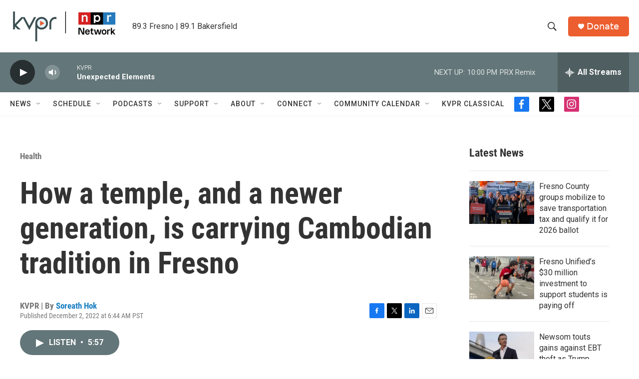

--- FILE ---
content_type: text/html;charset=UTF-8
request_url: https://www.kvpr.org/local-news/2022-12-02/how-a-temple-and-a-newer-generation-is-carrying-cambodian-tradition-in-fresno
body_size: 35705
content:
<!DOCTYPE html>
<html class="ArtP aside" lang="en">
    <head>
    <meta charset="UTF-8">

    

    <style data-cssvarsponyfill="true">
        :root { --siteBgColorInverse: #121212; --primaryTextColorInverse: #ffffff; --secondaryTextColorInverse: #cccccc; --tertiaryTextColorInverse: #cccccc; --headerBgColorInverse: #000000; --headerBorderColorInverse: #ffffff; --headerTextColorInverse: #ffffff; --secC1_Inverse: #a2a2a2; --secC4_Inverse: #282828; --headerNavBarBgColorInverse: #121212; --headerMenuBgColorInverse: #ffffff; --headerMenuTextColorInverse: #6b2b85; --headerMenuTextColorHoverInverse: #6b2b85; --liveBlogTextColorInverse: #ffffff; --applyButtonColorInverse: #4485D5; --applyButtonTextColorInverse: #4485D5; --siteBgColor: #ffffff; --primaryTextColor: #333333; --secondaryTextColor: #666666; --secC1: #767676; --secC4: #f5f5f5; --secC5: #ffffff; --siteBgColor: #ffffff; --siteInverseBgColor: #000000; --linkColor: #1a7fc3; --linkHoverColor: #125c8e; --headerBgColor: #ffffff; --headerBgColorInverse: #000000; --headerBorderColor: #e6e6e6; --headerBorderColorInverse: #ffffff; --tertiaryTextColor: #1c1c1c; --headerTextColor: #333333; --buttonTextColor: #ffffff; --headerNavBarBgColor: #ffffff; --headerNavBarTextColor: #333333; --headerMenuBgColor: #ffffff; --headerMenuTextColor: #333333; --headerMenuTextColorHover: #125c8e; --liveBlogTextColor: #282829; --applyButtonColor: #194173; --applyButtonTextColor: #2c4273; --primaryColor1: #637679; --primaryColor2: #282f30; --breakingColor: #ff6f00; --secC2: #cccccc; --secC3: #e6e6e6; --secC5: #ffffff; --linkColor: #1a7fc3; --linkHoverColor: #125c8e; --donateBGColor: #ec5e2f; --headerIconColor: #ffffff; --hatButtonBgColor: #ffffff; --hatButtonBgHoverColor: #411c58; --hatButtonBorderColor: #411c58; --hatButtonBorderHoverColor: #ffffff; --hatButtoniconColor: #d62021; --hatButtonTextColor: #411c58; --hatButtonTextHoverColor: #ffffff; --footerTextColor: #ffffff; --footerTextBgColor: #ffffff; --footerPartnersBgColor: #282f30; --listBorderColor: #030202; --gridBorderColor: #e6e6e6; --tagButtonBorderColor: #1a7fc3; --tagButtonTextColor: #1a7fc3; --breakingTextColor: #ffffff; --sectionTextColor: #ffffff; --contentWidth: 1240px; --primaryHeadlineFont: sans-serif; --secHlFont: sans-serif; --bodyFont: sans-serif; --colorWhite: #ffffff; --colorBlack: #000000;} .fonts-loaded { --primaryHeadlineFont: "Roboto"; --secHlFont: "Roboto Condensed"; --bodyFont: "Roboto"; --liveBlogBodyFont: "Roboto";}
    </style>

    
    
    <meta name="twitter:card" content="summary_large_image"/>
    
    
    <meta name="twitter:creator" content="@SoreathH"/>
    
    
    
    <meta name="twitter:description" content="Although Fresno has one of the largest Cambodian populations in California, it doesn’t yet have a dedicated mental health program to help survivors of that country’s 1970s genocide deal with the lasting trauma. But the city’s vibrant Khmer community has found its own unique way to heal."/>
    
    
    <meta name="twitter:image" content="https://npr.brightspotcdn.com/dims4/default/5e9df25/2147483647/strip/true/crop/4800x2700+0+515/resize/1200x675!/quality/90/?url=http%3A%2F%2Fnpr-brightspot.s3.amazonaws.com%2Fb6%2F0f%2F997ad28e4bc09bc5055f50e5c553%2Fcambodian-procession-35.jpg"/>

    
    <meta name="twitter:image:alt" content="Danny Kim walks a parade for the Temple Abbot, Say Bunthon during the Holy Water Blessing ceremony at the Fresno Cambodian Buddhist Temple Saturday, July 2, 2022 in Fresno, Calif."/>
    
    
    <meta name="twitter:site" content="@kvpr"/>
    
    
    
    <meta name="twitter:title" content="How a temple, and a newer generation, is carrying Cambodian tradition in Fresno 
"/>
    


    <meta property="fb:app_id" content="1263845394049313">


    <meta property="og:title" content="How a temple, and a newer generation, is carrying Cambodian tradition in Fresno 
">

    <meta property="og:url" content="https://www.kvpr.org/local-news/2022-12-02/how-a-temple-and-a-newer-generation-is-carrying-cambodian-tradition-in-fresno">

    <meta property="og:image" content="https://npr.brightspotcdn.com/dims4/default/6c33fb8/2147483647/strip/true/crop/4800x2520+0+605/resize/1200x630!/quality/90/?url=http%3A%2F%2Fnpr-brightspot.s3.amazonaws.com%2Fb6%2F0f%2F997ad28e4bc09bc5055f50e5c553%2Fcambodian-procession-35.jpg">

    
    <meta property="og:image:url" content="https://npr.brightspotcdn.com/dims4/default/6c33fb8/2147483647/strip/true/crop/4800x2520+0+605/resize/1200x630!/quality/90/?url=http%3A%2F%2Fnpr-brightspot.s3.amazonaws.com%2Fb6%2F0f%2F997ad28e4bc09bc5055f50e5c553%2Fcambodian-procession-35.jpg">
    
    <meta property="og:image:width" content="1200">
    <meta property="og:image:height" content="630">
    <meta property="og:image:type" content="image/jpeg">
    
    <meta property="og:image:alt" content="Danny Kim walks a parade for the Temple Abbot, Say Bunthon during the Holy Water Blessing ceremony at the Fresno Cambodian Buddhist Temple Saturday, July 2, 2022 in Fresno, Calif.">
    

    <meta property="og:description" content="Although Fresno has one of the largest Cambodian populations in California, it doesn’t yet have a dedicated mental health program to help survivors of that country’s 1970s genocide deal with the lasting trauma. But the city’s vibrant Khmer community has found its own unique way to heal.">

    <meta property="og:site_name" content="KVPR | Valley Public Radio">



    <meta property="og:type" content="article">

    <meta property="article:author" content="https://www.kvpr.org/people/soreath-hok">

    <meta property="article:published_time" content="2022-12-02T14:44:03.881">

    <meta property="article:modified_time" content="2022-12-11T03:46:26.09">

    <meta property="article:section" content="Health">

    <meta property="article:tag" content="Cambodian Community">

    <meta property="article:tag" content="cambodian">

    <meta property="article:tag" content="mental health">

    <meta property="article:tag" content="temple">

    <meta property="article:tag" content="Top Stories">


    <link data-cssvarsponyfill="true" class="Webpack-css" rel="stylesheet" href="https://npr.brightspotcdn.com/resource/00000177-1bc0-debb-a57f-dfcf4a950000/styleguide/All.min.0db89f2a608a6b13cec2d9fc84f71c45.gz.css">

    

    <style>.FooterNavigation-items-item {
    display: inline-block
}</style>
<style>[class*='-articleBody'] > ul,
[class*='-articleBody'] > ul ul {
    list-style-type: disc;
}</style>


    <meta name="viewport" content="width=device-width, initial-scale=1, viewport-fit=cover"><title>How a temple, and a newer generation, is carrying Cambodian tradition in Fresno</title><meta name="description" content="Although Fresno has one of the largest Cambodian populations in California, it doesn’t yet have a dedicated mental health program to help survivors of that country’s 1970s genocide deal with the lasting trauma. But the city’s vibrant Khmer community has found its own unique way to heal."><link rel="canonical" href="https://www.kvpr.org/local-news/2022-12-02/how-a-temple-and-a-newer-generation-is-carrying-cambodian-tradition-in-fresno"><meta name="brightspot.contentId" content="00000184-a749-d7ca-ab8e-e76d2c450000"><link rel="apple-touch-icon"sizes="180x180"href="/apple-touch-icon.png"><link rel="icon"type="image/png"href="/favicon-32x32.png"><link rel="icon"type="image/png"href="/favicon-16x16.png">
    
    
    <meta name="brightspot-dataLayer" content="{
  &quot;author&quot; : &quot;Soreath Hok&quot;,
  &quot;bspStoryId&quot; : &quot;00000184-a749-d7ca-ab8e-e76d2c450000&quot;,
  &quot;category&quot; : &quot;Health,Community,Local News,Arts &amp; Culture&quot;,
  &quot;inlineAudio&quot; : 1,
  &quot;keywords&quot; : &quot;Cambodian Community,cambodian,mental health,temple,Top Stories&quot;,
  &quot;nprCmsSite&quot; : true,
  &quot;nprStoryId&quot; : &quot;1140309182&quot;,
  &quot;pageType&quot; : &quot;news-story&quot;,
  &quot;program&quot; : &quot;&quot;,
  &quot;publishedDate&quot; : &quot;2022-12-02T06:44:03Z&quot;,
  &quot;siteName&quot; : &quot;KVPR | Valley Public Radio&quot;,
  &quot;station&quot; : &quot;KVPR&quot;,
  &quot;stationOrgId&quot; : &quot;1177&quot;,
  &quot;storyOrgId&quot; : &quot;0&quot;,
  &quot;storyTheme&quot; : &quot;news-story&quot;,
  &quot;storyTitle&quot; : &quot;How a temple, and a newer generation, is carrying Cambodian tradition in Fresno \n&quot;,
  &quot;timezone&quot; : &quot;America/Los_Angeles&quot;,
  &quot;wordCount&quot; : 0,
  &quot;series&quot; : &quot;&quot;
}">
    <script id="brightspot-dataLayer">
        (function () {
            var dataValue = document.head.querySelector('meta[name="brightspot-dataLayer"]').content;
            if (dataValue) {
                window.brightspotDataLayer = JSON.parse(dataValue);
            }
        })();
    </script>

    <link rel="amphtml" href="https://www.kvpr.org/local-news/2022-12-02/how-a-temple-and-a-newer-generation-is-carrying-cambodian-tradition-in-fresno?_amp=true">

    

    
    <script src="https://npr.brightspotcdn.com/resource/00000177-1bc0-debb-a57f-dfcf4a950000/styleguide/All.min.fd8f7fccc526453c829dde80fc7c2ef5.gz.js" async></script>
    

    <script type="application/ld+json">{"@context":"http://schema.org","@type":"BreadcrumbList","itemListElement":[{"@context":"http://schema.org","@type":"ListItem","item":"https://www.kvpr.org/health","name":"Health","position":"1"}]}</script><script>

  window.fbAsyncInit = function() {
      FB.init({
          
              appId : '1263845394049313',
          
          xfbml : true,
          version : 'v2.9'
      });
  };

  (function(d, s, id){
     var js, fjs = d.getElementsByTagName(s)[0];
     if (d.getElementById(id)) {return;}
     js = d.createElement(s); js.id = id;
     js.src = "//connect.facebook.net/en_US/sdk.js";
     fjs.parentNode.insertBefore(js, fjs);
   }(document, 'script', 'facebook-jssdk'));
</script>
<script type="application/ld+json">{"@context":"http://schema.org","@type":"ListenAction","description":"Although Fresno has one of the largest Cambodian populations in California, it doesn’t yet have a dedicated mental health program to help survivors of that country’s 1970s genocide deal with the lasting trauma. But the city’s vibrant Khmer community has found its own unique way to heal.","name":"How a temple, and a newer generation, is carrying Cambodian tradition in Fresno \n","provider":"KVPR"}</script><meta name="gtm-dataLayer" content="{
  &quot;gtmAuthor&quot; : &quot;Soreath Hok&quot;,
  &quot;gtmBspStoryId&quot; : &quot;00000184-a749-d7ca-ab8e-e76d2c450000&quot;,
  &quot;gtmCategory&quot; : &quot;Health,Community,Local News,Arts &amp; Culture&quot;,
  &quot;gtmInlineAudio&quot; : 1,
  &quot;gtmKeywords&quot; : &quot;Cambodian Community,cambodian,mental health,temple,Top Stories&quot;,
  &quot;gtmNprCmsSite&quot; : true,
  &quot;gtmNprStoryId&quot; : &quot;1140309182&quot;,
  &quot;gtmPageType&quot; : &quot;news-story&quot;,
  &quot;gtmProgram&quot; : &quot;&quot;,
  &quot;gtmPublishedDate&quot; : &quot;2022-12-02T06:44:03Z&quot;,
  &quot;gtmSiteName&quot; : &quot;KVPR | Valley Public Radio&quot;,
  &quot;gtmStation&quot; : &quot;KVPR&quot;,
  &quot;gtmStationOrgId&quot; : &quot;1177&quot;,
  &quot;gtmStoryOrgId&quot; : &quot;0&quot;,
  &quot;gtmStoryTheme&quot; : &quot;news-story&quot;,
  &quot;gtmStoryTitle&quot; : &quot;How a temple, and a newer generation, is carrying Cambodian tradition in Fresno \n&quot;,
  &quot;gtmTimezone&quot; : &quot;America/Los_Angeles&quot;,
  &quot;gtmWordCount&quot; : 0,
  &quot;gtmSeries&quot; : &quot;&quot;
}"><script>

    (function () {
        var dataValue = document.head.querySelector('meta[name="gtm-dataLayer"]').content;
        if (dataValue) {
            window.dataLayer = window.dataLayer || [];
            dataValue = JSON.parse(dataValue);
            dataValue['event'] = 'gtmFirstView';
            window.dataLayer.push(dataValue);
        }
    })();

    (function(w,d,s,l,i){w[l]=w[l]||[];w[l].push({'gtm.start':
            new Date().getTime(),event:'gtm.js'});var f=d.getElementsByTagName(s)[0],
        j=d.createElement(s),dl=l!='dataLayer'?'&l='+l:'';j.async=true;j.src=
        'https://www.googletagmanager.com/gtm.js?id='+i+dl;f.parentNode.insertBefore(j,f);
})(window,document,'script','dataLayer','GTM-N39QFDR');</script><script async="async" src="https://securepubads.g.doubleclick.net/tag/js/gpt.js"></script>
<script type="text/javascript">
    // Google tag setup
    var googletag = googletag || {};
    googletag.cmd = googletag.cmd || [];

    googletag.cmd.push(function () {
        // @see https://developers.google.com/publisher-tag/reference#googletag.PubAdsService_enableLazyLoad
        googletag.pubads().enableLazyLoad({
            fetchMarginPercent: 100, // fetch and render ads within this % of viewport
            renderMarginPercent: 100,
            mobileScaling: 1  // Same on mobile.
        });

        googletag.pubads().enableSingleRequest()
        googletag.pubads().enableAsyncRendering()
        googletag.pubads().collapseEmptyDivs()
        googletag.pubads().disableInitialLoad()
        googletag.enableServices()
    })
</script>
<script type="application/ld+json">{"@context":"http://schema.org","@type":"NewsArticle","author":[{"@context":"http://schema.org","@type":"Person","name":"Soreath Hok","url":"https://www.kvpr.org/people/soreath-hok"}],"dateModified":"2022-12-10T22:46:26Z","datePublished":"2022-12-02T09:44:03Z","headline":"How a temple, and a newer generation, is carrying Cambodian tradition in Fresno \n","image":{"@context":"http://schema.org","@type":"ImageObject","height":"3729","url":"https://npr.brightspotcdn.com/b6/0f/997ad28e4bc09bc5055f50e5c553/cambodian-procession-35.jpg","width":"4800"},"mainEntityOfPage":{"@type":"NewsArticle","@id":"https://www.kvpr.org/local-news/2022-12-02/how-a-temple-and-a-newer-generation-is-carrying-cambodian-tradition-in-fresno"},"publisher":{"@type":"Organization","name":"KVPR","logo":{"@context":"http://schema.org","@type":"ImageObject","height":"60","url":"https://npr.brightspotcdn.com/dims4/default/3d5ef4b/2147483647/resize/x60/quality/90/?url=http%3A%2F%2Fnpr-brightspot.s3.amazonaws.com%2F39%2F63%2Fcb7416994f2c9d0a6523f44c3df0%2Fkvpr-npr-network-logo.png","width":"218"}}}</script><script>window.addEventListener('DOMContentLoaded', (event) => {
    window.nulldurationobserver = new MutationObserver(function (mutations) {
        document.querySelectorAll('.StreamPill-duration').forEach(pill => { 
      if (pill.innerText == "LISTENNULL") {
         pill.innerText = "LISTEN"
      } 
    });
      });

      window.nulldurationobserver.observe(document.body, {
        childList: true,
        subtree: true
      });
});
</script>


    <script>
        var head = document.getElementsByTagName('head')
        head = head[0]
        var link = document.createElement('link');
        link.setAttribute('href', 'https://fonts.googleapis.com/css?family=Roboto|Roboto|Roboto:400,500,700&display=swap');
        var relList = link.relList;

        if (relList && relList.supports('preload')) {
            link.setAttribute('as', 'style');
            link.setAttribute('rel', 'preload');
            link.setAttribute('onload', 'this.rel="stylesheet"');
            link.setAttribute('crossorigin', 'anonymous');
        } else {
            link.setAttribute('rel', 'stylesheet');
        }

        head.appendChild(link);
    </script>
</head>


    <body class="Page-body" data-content-width="1240px">
    <noscript>
    <iframe src="https://www.googletagmanager.com/ns.html?id=GTM-N39QFDR" height="0" width="0" style="display:none;visibility:hidden"></iframe>
</noscript>
        

    <!-- Putting icons here, so we don't have to include in a bunch of -body hbs's -->
<svg xmlns="http://www.w3.org/2000/svg" style="display:none" id="iconsMap1" class="iconsMap">
    <symbol id="play-icon" viewBox="0 0 115 115">
        <polygon points="0,0 115,57.5 0,115" fill="currentColor" />
    </symbol>
    <symbol id="grid" viewBox="0 0 32 32">
            <g>
                <path d="M6.4,5.7 C6.4,6.166669 6.166669,6.4 5.7,6.4 L0.7,6.4 C0.233331,6.4 0,6.166669 0,5.7 L0,0.7 C0,0.233331 0.233331,0 0.7,0 L5.7,0 C6.166669,0 6.4,0.233331 6.4,0.7 L6.4,5.7 Z M19.2,5.7 C19.2,6.166669 18.966669,6.4 18.5,6.4 L13.5,6.4 C13.033331,6.4 12.8,6.166669 12.8,5.7 L12.8,0.7 C12.8,0.233331 13.033331,0 13.5,0 L18.5,0 C18.966669,0 19.2,0.233331 19.2,0.7 L19.2,5.7 Z M32,5.7 C32,6.166669 31.766669,6.4 31.3,6.4 L26.3,6.4 C25.833331,6.4 25.6,6.166669 25.6,5.7 L25.6,0.7 C25.6,0.233331 25.833331,0 26.3,0 L31.3,0 C31.766669,0 32,0.233331 32,0.7 L32,5.7 Z M6.4,18.5 C6.4,18.966669 6.166669,19.2 5.7,19.2 L0.7,19.2 C0.233331,19.2 0,18.966669 0,18.5 L0,13.5 C0,13.033331 0.233331,12.8 0.7,12.8 L5.7,12.8 C6.166669,12.8 6.4,13.033331 6.4,13.5 L6.4,18.5 Z M19.2,18.5 C19.2,18.966669 18.966669,19.2 18.5,19.2 L13.5,19.2 C13.033331,19.2 12.8,18.966669 12.8,18.5 L12.8,13.5 C12.8,13.033331 13.033331,12.8 13.5,12.8 L18.5,12.8 C18.966669,12.8 19.2,13.033331 19.2,13.5 L19.2,18.5 Z M32,18.5 C32,18.966669 31.766669,19.2 31.3,19.2 L26.3,19.2 C25.833331,19.2 25.6,18.966669 25.6,18.5 L25.6,13.5 C25.6,13.033331 25.833331,12.8 26.3,12.8 L31.3,12.8 C31.766669,12.8 32,13.033331 32,13.5 L32,18.5 Z M6.4,31.3 C6.4,31.766669 6.166669,32 5.7,32 L0.7,32 C0.233331,32 0,31.766669 0,31.3 L0,26.3 C0,25.833331 0.233331,25.6 0.7,25.6 L5.7,25.6 C6.166669,25.6 6.4,25.833331 6.4,26.3 L6.4,31.3 Z M19.2,31.3 C19.2,31.766669 18.966669,32 18.5,32 L13.5,32 C13.033331,32 12.8,31.766669 12.8,31.3 L12.8,26.3 C12.8,25.833331 13.033331,25.6 13.5,25.6 L18.5,25.6 C18.966669,25.6 19.2,25.833331 19.2,26.3 L19.2,31.3 Z M32,31.3 C32,31.766669 31.766669,32 31.3,32 L26.3,32 C25.833331,32 25.6,31.766669 25.6,31.3 L25.6,26.3 C25.6,25.833331 25.833331,25.6 26.3,25.6 L31.3,25.6 C31.766669,25.6 32,25.833331 32,26.3 L32,31.3 Z" id=""></path>
            </g>
    </symbol>
    <symbol id="radio-stream" width="18" height="19" viewBox="0 0 18 19">
        <g fill="currentColor" fill-rule="nonzero">
            <path d="M.5 8c-.276 0-.5.253-.5.565v1.87c0 .312.224.565.5.565s.5-.253.5-.565v-1.87C1 8.253.776 8 .5 8zM2.5 8c-.276 0-.5.253-.5.565v1.87c0 .312.224.565.5.565s.5-.253.5-.565v-1.87C3 8.253 2.776 8 2.5 8zM3.5 7c-.276 0-.5.276-.5.617v3.766c0 .34.224.617.5.617s.5-.276.5-.617V7.617C4 7.277 3.776 7 3.5 7zM5.5 6c-.276 0-.5.275-.5.613v5.774c0 .338.224.613.5.613s.5-.275.5-.613V6.613C6 6.275 5.776 6 5.5 6zM6.5 4c-.276 0-.5.26-.5.58v8.84c0 .32.224.58.5.58s.5-.26.5-.58V4.58C7 4.26 6.776 4 6.5 4zM8.5 0c-.276 0-.5.273-.5.61v17.78c0 .337.224.61.5.61s.5-.273.5-.61V.61C9 .273 8.776 0 8.5 0zM9.5 2c-.276 0-.5.274-.5.612v14.776c0 .338.224.612.5.612s.5-.274.5-.612V2.612C10 2.274 9.776 2 9.5 2zM11.5 5c-.276 0-.5.276-.5.616v8.768c0 .34.224.616.5.616s.5-.276.5-.616V5.616c0-.34-.224-.616-.5-.616zM12.5 6c-.276 0-.5.262-.5.584v4.832c0 .322.224.584.5.584s.5-.262.5-.584V6.584c0-.322-.224-.584-.5-.584zM14.5 7c-.276 0-.5.29-.5.647v3.706c0 .357.224.647.5.647s.5-.29.5-.647V7.647C15 7.29 14.776 7 14.5 7zM15.5 8c-.276 0-.5.253-.5.565v1.87c0 .312.224.565.5.565s.5-.253.5-.565v-1.87c0-.312-.224-.565-.5-.565zM17.5 8c-.276 0-.5.253-.5.565v1.87c0 .312.224.565.5.565s.5-.253.5-.565v-1.87c0-.312-.224-.565-.5-.565z"/>
        </g>
    </symbol>
    <symbol id="icon-magnify" viewBox="0 0 31 31">
        <g>
            <path fill-rule="evenodd" d="M22.604 18.89l-.323.566 8.719 8.8L28.255 31l-8.719-8.8-.565.404c-2.152 1.346-4.386 2.018-6.7 2.018-3.39 0-6.284-1.21-8.679-3.632C1.197 18.568 0 15.66 0 12.27c0-3.39 1.197-6.283 3.592-8.678C5.987 1.197 8.88 0 12.271 0c3.39 0 6.283 1.197 8.678 3.592 2.395 2.395 3.593 5.288 3.593 8.679 0 2.368-.646 4.574-1.938 6.62zM19.162 5.77C17.322 3.925 15.089 3 12.46 3c-2.628 0-4.862.924-6.702 2.77C3.92 7.619 3 9.862 3 12.5c0 2.639.92 4.882 2.76 6.73C7.598 21.075 9.832 22 12.46 22c2.629 0 4.862-.924 6.702-2.77C21.054 17.33 22 15.085 22 12.5c0-2.586-.946-4.83-2.838-6.73z"/>
        </g>
    </symbol>
    <symbol id="burger-menu" viewBox="0 0 14 10">
        <g>
            <path fill-rule="evenodd" d="M0 5.5v-1h14v1H0zM0 1V0h14v1H0zm0 9V9h14v1H0z"></path>
        </g>
    </symbol>
    <symbol id="close-x" viewBox="0 0 14 14">
        <g>
            <path fill-rule="nonzero" d="M6.336 7L0 .664.664 0 7 6.336 13.336 0 14 .664 7.664 7 14 13.336l-.664.664L7 7.664.664 14 0 13.336 6.336 7z"></path>
        </g>
    </symbol>
    <symbol id="share-more-arrow" viewBox="0 0 512 512" style="enable-background:new 0 0 512 512;">
        <g>
            <g>
                <path d="M512,241.7L273.643,3.343v156.152c-71.41,3.744-138.015,33.337-188.958,84.28C30.075,298.384,0,370.991,0,448.222v60.436
                    l29.069-52.985c45.354-82.671,132.173-134.027,226.573-134.027c5.986,0,12.004,0.212,18.001,0.632v157.779L512,241.7z
                    M255.642,290.666c-84.543,0-163.661,36.792-217.939,98.885c26.634-114.177,129.256-199.483,251.429-199.483h15.489V78.131
                    l163.568,163.568L304.621,405.267V294.531l-13.585-1.683C279.347,291.401,267.439,290.666,255.642,290.666z"></path>
            </g>
        </g>
    </symbol>
    <symbol id="chevron" viewBox="0 0 100 100">
        <g>
            <path d="M22.4566257,37.2056786 L-21.4456527,71.9511488 C-22.9248661,72.9681457 -24.9073712,72.5311671 -25.8758148,70.9765924 L-26.9788683,69.2027424 C-27.9450684,67.6481676 -27.5292733,65.5646602 -26.0500598,64.5484493 L20.154796,28.2208967 C21.5532435,27.2597011 23.3600078,27.2597011 24.759951,28.2208967 L71.0500598,64.4659264 C72.5292733,65.4829232 72.9450684,67.5672166 71.9788683,69.1217913 L70.8750669,70.8956413 C69.9073712,72.4502161 67.9241183,72.8848368 66.4449048,71.8694118 L22.4566257,37.2056786 Z" id="Transparent-Chevron" transform="translate(22.500000, 50.000000) rotate(90.000000) translate(-22.500000, -50.000000) "></path>
        </g>
    </symbol>
</svg>

<svg xmlns="http://www.w3.org/2000/svg" style="display:none" id="iconsMap2" class="iconsMap">
    <symbol id="mono-icon-facebook" viewBox="0 0 10 19">
        <path fill-rule="evenodd" d="M2.707 18.25V10.2H0V7h2.707V4.469c0-1.336.375-2.373 1.125-3.112C4.582.62 5.578.25 6.82.25c1.008 0 1.828.047 2.461.14v2.848H7.594c-.633 0-1.067.14-1.301.422-.188.235-.281.61-.281 1.125V7H9l-.422 3.2H6.012v8.05H2.707z"></path>
    </symbol>
    <symbol id="mono-icon-instagram" viewBox="0 0 17 17">
        <g>
            <path fill-rule="evenodd" d="M8.281 4.207c.727 0 1.4.182 2.022.545a4.055 4.055 0 0 1 1.476 1.477c.364.62.545 1.294.545 2.021 0 .727-.181 1.4-.545 2.021a4.055 4.055 0 0 1-1.476 1.477 3.934 3.934 0 0 1-2.022.545c-.726 0-1.4-.182-2.021-.545a4.055 4.055 0 0 1-1.477-1.477 3.934 3.934 0 0 1-.545-2.021c0-.727.182-1.4.545-2.021A4.055 4.055 0 0 1 6.26 4.752a3.934 3.934 0 0 1 2.021-.545zm0 6.68a2.54 2.54 0 0 0 1.864-.774 2.54 2.54 0 0 0 .773-1.863 2.54 2.54 0 0 0-.773-1.863 2.54 2.54 0 0 0-1.864-.774 2.54 2.54 0 0 0-1.863.774 2.54 2.54 0 0 0-.773 1.863c0 .727.257 1.348.773 1.863a2.54 2.54 0 0 0 1.863.774zM13.45 4.03c-.023.258-.123.48-.299.668a.856.856 0 0 1-.65.281.913.913 0 0 1-.668-.28.913.913 0 0 1-.281-.669c0-.258.094-.48.281-.668a.913.913 0 0 1 .668-.28c.258 0 .48.093.668.28.187.188.281.41.281.668zm2.672.95c.023.656.035 1.746.035 3.269 0 1.523-.017 2.62-.053 3.287-.035.668-.134 1.248-.298 1.74a4.098 4.098 0 0 1-.967 1.53 4.098 4.098 0 0 1-1.53.966c-.492.164-1.072.264-1.74.3-.668.034-1.763.052-3.287.052-1.523 0-2.619-.018-3.287-.053-.668-.035-1.248-.146-1.74-.334a3.747 3.747 0 0 1-1.53-.931 4.098 4.098 0 0 1-.966-1.53c-.164-.492-.264-1.072-.299-1.74C.424 10.87.406 9.773.406 8.25S.424 5.63.46 4.963c.035-.668.135-1.248.299-1.74.21-.586.533-1.096.967-1.53A4.098 4.098 0 0 1 3.254.727c.492-.164 1.072-.264 1.74-.3C5.662.394 6.758.376 8.281.376c1.524 0 2.62.018 3.287.053.668.035 1.248.135 1.74.299a4.098 4.098 0 0 1 2.496 2.496c.165.492.27 1.078.317 1.757zm-1.687 7.91c.14-.399.234-1.032.28-1.899.024-.515.036-1.242.036-2.18V7.689c0-.961-.012-1.688-.035-2.18-.047-.89-.14-1.524-.281-1.899a2.537 2.537 0 0 0-1.512-1.511c-.375-.14-1.008-.235-1.899-.282a51.292 51.292 0 0 0-2.18-.035H7.72c-.938 0-1.664.012-2.18.035-.867.047-1.5.141-1.898.282a2.537 2.537 0 0 0-1.512 1.511c-.14.375-.234 1.008-.281 1.899a51.292 51.292 0 0 0-.036 2.18v1.125c0 .937.012 1.664.036 2.18.047.866.14 1.5.28 1.898.306.726.81 1.23 1.513 1.511.398.141 1.03.235 1.898.282.516.023 1.242.035 2.18.035h1.125c.96 0 1.687-.012 2.18-.035.89-.047 1.523-.141 1.898-.282.726-.304 1.23-.808 1.512-1.511z"></path>
        </g>
    </symbol>
    <symbol id="mono-icon-email" viewBox="0 0 512 512">
        <g>
            <path d="M67,148.7c11,5.8,163.8,89.1,169.5,92.1c5.7,3,11.5,4.4,20.5,4.4c9,0,14.8-1.4,20.5-4.4c5.7-3,158.5-86.3,169.5-92.1
                c4.1-2.1,11-5.9,12.5-10.2c2.6-7.6-0.2-10.5-11.3-10.5H257H65.8c-11.1,0-13.9,3-11.3,10.5C56,142.9,62.9,146.6,67,148.7z"></path>
            <path d="M455.7,153.2c-8.2,4.2-81.8,56.6-130.5,88.1l82.2,92.5c2,2,2.9,4.4,1.8,5.6c-1.2,1.1-3.8,0.5-5.9-1.4l-98.6-83.2
                c-14.9,9.6-25.4,16.2-27.2,17.2c-7.7,3.9-13.1,4.4-20.5,4.4c-7.4,0-12.8-0.5-20.5-4.4c-1.9-1-12.3-7.6-27.2-17.2l-98.6,83.2
                c-2,2-4.7,2.6-5.9,1.4c-1.2-1.1-0.3-3.6,1.7-5.6l82.1-92.5c-48.7-31.5-123.1-83.9-131.3-88.1c-8.8-4.5-9.3,0.8-9.3,4.9
                c0,4.1,0,205,0,205c0,9.3,13.7,20.9,23.5,20.9H257h185.5c9.8,0,21.5-11.7,21.5-20.9c0,0,0-201,0-205
                C464,153.9,464.6,148.7,455.7,153.2z"></path>
        </g>
    </symbol>
    <symbol id="default-image" width="24" height="24" viewBox="0 0 24 24" fill="none" stroke="currentColor" stroke-width="2" stroke-linecap="round" stroke-linejoin="round" class="feather feather-image">
        <rect x="3" y="3" width="18" height="18" rx="2" ry="2"></rect>
        <circle cx="8.5" cy="8.5" r="1.5"></circle>
        <polyline points="21 15 16 10 5 21"></polyline>
    </symbol>
    <symbol id="icon-email" width="18px" viewBox="0 0 20 14">
        <g id="Symbols" stroke="none" stroke-width="1" fill="none" fill-rule="evenodd" stroke-linecap="round" stroke-linejoin="round">
            <g id="social-button-bar" transform="translate(-125.000000, -8.000000)" stroke="#000000">
                <g id="Group-2" transform="translate(120.000000, 0.000000)">
                    <g id="envelope" transform="translate(6.000000, 9.000000)">
                        <path d="M17.5909091,10.6363636 C17.5909091,11.3138182 17.0410909,11.8636364 16.3636364,11.8636364 L1.63636364,11.8636364 C0.958909091,11.8636364 0.409090909,11.3138182 0.409090909,10.6363636 L0.409090909,1.63636364 C0.409090909,0.958090909 0.958909091,0.409090909 1.63636364,0.409090909 L16.3636364,0.409090909 C17.0410909,0.409090909 17.5909091,0.958090909 17.5909091,1.63636364 L17.5909091,10.6363636 L17.5909091,10.6363636 Z" id="Stroke-406"></path>
                        <polyline id="Stroke-407" points="17.1818182 0.818181818 9 7.36363636 0.818181818 0.818181818"></polyline>
                    </g>
                </g>
            </g>
        </g>
    </symbol>
    <symbol id="mono-icon-print" viewBox="0 0 12 12">
        <g fill-rule="evenodd">
            <path fill-rule="nonzero" d="M9 10V7H3v3H1a1 1 0 0 1-1-1V4a1 1 0 0 1 1-1h10a1 1 0 0 1 1 1v3.132A2.868 2.868 0 0 1 9.132 10H9zm.5-4.5a1 1 0 1 0 0-2 1 1 0 0 0 0 2zM3 0h6v2H3z"></path>
            <path d="M4 8h4v4H4z"></path>
        </g>
    </symbol>
    <symbol id="mono-icon-copylink" viewBox="0 0 12 12">
        <g fill-rule="evenodd">
            <path d="M10.199 2.378c.222.205.4.548.465.897.062.332.016.614-.132.774L8.627 6.106c-.187.203-.512.232-.75-.014a.498.498 0 0 0-.706.028.499.499 0 0 0 .026.706 1.509 1.509 0 0 0 2.165-.04l1.903-2.06c.37-.398.506-.98.382-1.636-.105-.557-.392-1.097-.77-1.445L9.968.8C9.591.452 9.03.208 8.467.145 7.803.072 7.233.252 6.864.653L4.958 2.709a1.509 1.509 0 0 0 .126 2.161.5.5 0 1 0 .68-.734c-.264-.218-.26-.545-.071-.747L7.597 1.33c.147-.16.425-.228.76-.19.353.038.71.188.931.394l.91.843.001.001zM1.8 9.623c-.222-.205-.4-.549-.465-.897-.062-.332-.016-.614.132-.774l1.905-2.057c.187-.203.512-.232.75.014a.498.498 0 0 0 .706-.028.499.499 0 0 0-.026-.706 1.508 1.508 0 0 0-2.165.04L.734 7.275c-.37.399-.506.98-.382 1.637.105.557.392 1.097.77 1.445l.91.843c.376.35.937.594 1.5.656.664.073 1.234-.106 1.603-.507L7.04 9.291a1.508 1.508 0 0 0-.126-2.16.5.5 0 0 0-.68.734c.264.218.26.545.071.747l-1.904 2.057c-.147.16-.425.228-.76.191-.353-.038-.71-.188-.931-.394l-.91-.843z"></path>
            <path d="M8.208 3.614a.5.5 0 0 0-.707.028L3.764 7.677a.5.5 0 0 0 .734.68L8.235 4.32a.5.5 0 0 0-.027-.707"></path>
        </g>
    </symbol>
    <symbol id="mono-icon-linkedin" viewBox="0 0 16 17">
        <g fill-rule="evenodd">
            <path d="M3.734 16.125H.464V5.613h3.27zM2.117 4.172c-.515 0-.96-.188-1.336-.563A1.825 1.825 0 0 1 .22 2.273c0-.515.187-.96.562-1.335.375-.375.82-.563 1.336-.563.516 0 .961.188 1.336.563.375.375.563.82.563 1.335 0 .516-.188.961-.563 1.336-.375.375-.82.563-1.336.563zM15.969 16.125h-3.27v-5.133c0-.844-.07-1.453-.21-1.828-.259-.633-.762-.95-1.512-.95s-1.278.282-1.582.845c-.235.421-.352 1.043-.352 1.863v5.203H5.809V5.613h3.128v1.442h.036c.234-.469.609-.856 1.125-1.16.562-.375 1.218-.563 1.968-.563 1.524 0 2.59.48 3.2 1.441.468.774.703 1.97.703 3.586v5.766z"></path>
        </g>
    </symbol>
    <symbol id="mono-icon-pinterest" viewBox="0 0 512 512">
        <g>
            <path d="M256,32C132.3,32,32,132.3,32,256c0,91.7,55.2,170.5,134.1,205.2c-0.6-15.6-0.1-34.4,3.9-51.4
                c4.3-18.2,28.8-122.1,28.8-122.1s-7.2-14.3-7.2-35.4c0-33.2,19.2-58,43.2-58c20.4,0,30.2,15.3,30.2,33.6
                c0,20.5-13.1,51.1-19.8,79.5c-5.6,23.8,11.9,43.1,35.4,43.1c42.4,0,71-54.5,71-119.1c0-49.1-33.1-85.8-93.2-85.8
                c-67.9,0-110.3,50.7-110.3,107.3c0,19.5,5.8,33.3,14.8,43.9c4.1,4.9,4.7,6.9,3.2,12.5c-1.1,4.1-3.5,14-4.6,18
                c-1.5,5.7-6.1,7.7-11.2,5.6c-31.3-12.8-45.9-47-45.9-85.6c0-63.6,53.7-139.9,160.1-139.9c85.5,0,141.8,61.9,141.8,128.3
                c0,87.9-48.9,153.5-120.9,153.5c-24.2,0-46.9-13.1-54.7-27.9c0,0-13,51.6-15.8,61.6c-4.7,17.3-14,34.5-22.5,48
                c20.1,5.9,41.4,9.2,63.5,9.2c123.7,0,224-100.3,224-224C480,132.3,379.7,32,256,32z"></path>
        </g>
    </symbol>
    <symbol id="mono-icon-tumblr" viewBox="0 0 512 512">
        <g>
            <path d="M321.2,396.3c-11.8,0-22.4-2.8-31.5-8.3c-6.9-4.1-11.5-9.6-14-16.4c-2.6-6.9-3.6-22.3-3.6-46.4V224h96v-64h-96V48h-61.9
                c-2.7,21.5-7.5,44.7-14.5,58.6c-7,13.9-14,25.8-25.6,35.7c-11.6,9.9-25.6,17.9-41.9,23.3V224h48v140.4c0,19,2,33.5,5.9,43.5
                c4,10,11.1,19.5,21.4,28.4c10.3,8.9,22.8,15.7,37.3,20.5c14.6,4.8,31.4,7.2,50.4,7.2c16.7,0,30.3-1.7,44.7-5.1
                c14.4-3.4,30.5-9.3,48.2-17.6v-65.6C363.2,389.4,342.3,396.3,321.2,396.3z"></path>
        </g>
    </symbol>
    <symbol id="mono-icon-twitter" viewBox="0 0 1200 1227">
        <g>
            <path d="M714.163 519.284L1160.89 0H1055.03L667.137 450.887L357.328 0H0L468.492 681.821L0 1226.37H105.866L515.491
            750.218L842.672 1226.37H1200L714.137 519.284H714.163ZM569.165 687.828L521.697 619.934L144.011 79.6944H306.615L611.412
            515.685L658.88 583.579L1055.08 1150.3H892.476L569.165 687.854V687.828Z" fill="white"></path>
        </g>
    </symbol>
    <symbol id="mono-icon-youtube" viewBox="0 0 512 512">
        <g>
            <path fill-rule="evenodd" d="M508.6,148.8c0-45-33.1-81.2-74-81.2C379.2,65,322.7,64,265,64c-3,0-6,0-9,0s-6,0-9,0c-57.6,0-114.2,1-169.6,3.6
                c-40.8,0-73.9,36.4-73.9,81.4C1,184.6-0.1,220.2,0,255.8C-0.1,291.4,1,327,3.4,362.7c0,45,33.1,81.5,73.9,81.5
                c58.2,2.7,117.9,3.9,178.6,3.8c60.8,0.2,120.3-1,178.6-3.8c40.9,0,74-36.5,74-81.5c2.4-35.7,3.5-71.3,3.4-107
                C512.1,220.1,511,184.5,508.6,148.8z M207,353.9V157.4l145,98.2L207,353.9z"></path>
        </g>
    </symbol>
    <symbol id="mono-icon-flipboard" viewBox="0 0 500 500">
        <g>
            <path d="M0,0V500H500V0ZM400,200H300V300H200V400H100V100H400Z"></path>
        </g>
    </symbol>
    <symbol id="mono-icon-bluesky" viewBox="0 0 568 501">
        <g>
            <path d="M123.121 33.6637C188.241 82.5526 258.281 181.681 284 234.873C309.719 181.681 379.759 82.5526 444.879
            33.6637C491.866 -1.61183 568 -28.9064 568 57.9464C568 75.2916 558.055 203.659 552.222 224.501C531.947 296.954
            458.067 315.434 392.347 304.249C507.222 323.8 536.444 388.56 473.333 453.32C353.473 576.312 301.061 422.461
            287.631 383.039C285.169 375.812 284.017 372.431 284 375.306C283.983 372.431 282.831 375.812 280.369 383.039C266.939
            422.461 214.527 576.312 94.6667 453.32C31.5556 388.56 60.7778 323.8 175.653 304.249C109.933 315.434 36.0535
            296.954 15.7778 224.501C9.94525 203.659 0 75.2916 0 57.9464C0 -28.9064 76.1345 -1.61183 123.121 33.6637Z"
            fill="white">
            </path>
        </g>
    </symbol>
    <symbol id="mono-icon-threads" viewBox="0 0 192 192">
        <g>
            <path d="M141.537 88.9883C140.71 88.5919 139.87 88.2104 139.019 87.8451C137.537 60.5382 122.616 44.905 97.5619 44.745C97.4484 44.7443 97.3355 44.7443 97.222 44.7443C82.2364 44.7443 69.7731 51.1409 62.102 62.7807L75.881 72.2328C81.6116 63.5383 90.6052 61.6848 97.2286 61.6848C97.3051 61.6848 97.3819 61.6848 97.4576 61.6855C105.707 61.7381 111.932 64.1366 115.961 68.814C118.893 72.2193 120.854 76.925 121.825 82.8638C114.511 81.6207 106.601 81.2385 98.145 81.7233C74.3247 83.0954 59.0111 96.9879 60.0396 116.292C60.5615 126.084 65.4397 134.508 73.775 140.011C80.8224 144.663 89.899 146.938 99.3323 146.423C111.79 145.74 121.563 140.987 128.381 132.296C133.559 125.696 136.834 117.143 138.28 106.366C144.217 109.949 148.617 114.664 151.047 120.332C155.179 129.967 155.42 145.8 142.501 158.708C131.182 170.016 117.576 174.908 97.0135 175.059C74.2042 174.89 56.9538 167.575 45.7381 153.317C35.2355 139.966 29.8077 120.682 29.6052 96C29.8077 71.3178 35.2355 52.0336 45.7381 38.6827C56.9538 24.4249 74.2039 17.11 97.0132 16.9405C119.988 17.1113 137.539 24.4614 149.184 38.788C154.894 45.8136 159.199 54.6488 162.037 64.9503L178.184 60.6422C174.744 47.9622 169.331 37.0357 161.965 27.974C147.036 9.60668 125.202 0.195148 97.0695 0H96.9569C68.8816 0.19447 47.2921 9.6418 32.7883 28.0793C19.8819 44.4864 13.2244 67.3157 13.0007 95.9325L13 96L13.0007 96.0675C13.2244 124.684 19.8819 147.514 32.7883 163.921C47.2921 182.358 68.8816 191.806 96.9569 192H97.0695C122.03 191.827 139.624 185.292 154.118 170.811C173.081 151.866 172.51 128.119 166.26 113.541C161.776 103.087 153.227 94.5962 141.537 88.9883ZM98.4405 129.507C88.0005 130.095 77.1544 125.409 76.6196 115.372C76.2232 107.93 81.9158 99.626 99.0812 98.6368C101.047 98.5234 102.976 98.468 104.871 98.468C111.106 98.468 116.939 99.0737 122.242 100.233C120.264 124.935 108.662 128.946 98.4405 129.507Z" fill="white"></path>
        </g>
    </symbol>
 </svg>

<svg xmlns="http://www.w3.org/2000/svg" style="display:none" id="iconsMap3" class="iconsMap">
    <symbol id="volume-mute" x="0px" y="0px" viewBox="0 0 24 24" style="enable-background:new 0 0 24 24;">
        <polygon fill="currentColor" points="11,5 6,9 2,9 2,15 6,15 11,19 "/>
        <line style="fill:none;stroke:currentColor;stroke-width:2;stroke-linecap:round;stroke-linejoin:round;" x1="23" y1="9" x2="17" y2="15"/>
        <line style="fill:none;stroke:currentColor;stroke-width:2;stroke-linecap:round;stroke-linejoin:round;" x1="17" y1="9" x2="23" y2="15"/>
    </symbol>
    <symbol id="volume-low" x="0px" y="0px" viewBox="0 0 24 24" style="enable-background:new 0 0 24 24;" xml:space="preserve">
        <polygon fill="currentColor" points="11,5 6,9 2,9 2,15 6,15 11,19 "/>
    </symbol>
    <symbol id="volume-mid" x="0px" y="0px" viewBox="0 0 24 24" style="enable-background:new 0 0 24 24;">
        <polygon fill="currentColor" points="11,5 6,9 2,9 2,15 6,15 11,19 "/>
        <path style="fill:none;stroke:currentColor;stroke-width:2;stroke-linecap:round;stroke-linejoin:round;" d="M15.5,8.5c2,2,2,5.1,0,7.1"/>
    </symbol>
    <symbol id="volume-high" x="0px" y="0px" viewBox="0 0 24 24" style="enable-background:new 0 0 24 24;">
        <polygon fill="currentColor" points="11,5 6,9 2,9 2,15 6,15 11,19 "/>
        <path style="fill:none;stroke:currentColor;stroke-width:2;stroke-linecap:round;stroke-linejoin:round;" d="M19.1,4.9c3.9,3.9,3.9,10.2,0,14.1 M15.5,8.5c2,2,2,5.1,0,7.1"/>
    </symbol>
    <symbol id="pause-icon" viewBox="0 0 12 16">
        <rect x="0" y="0" width="4" height="16" fill="currentColor"></rect>
        <rect x="8" y="0" width="4" height="16" fill="currentColor"></rect>
    </symbol>
    <symbol id="heart" viewBox="0 0 24 24">
        <g>
            <path d="M12 4.435c-1.989-5.399-12-4.597-12 3.568 0 4.068 3.06 9.481 12 14.997 8.94-5.516 12-10.929 12-14.997 0-8.118-10-8.999-12-3.568z"/>
        </g>
    </symbol>
    <symbol id="icon-location" width="24" height="24" viewBox="0 0 24 24" fill="currentColor" stroke="currentColor" stroke-width="2" stroke-linecap="round" stroke-linejoin="round" class="feather feather-map-pin">
        <path d="M21 10c0 7-9 13-9 13s-9-6-9-13a9 9 0 0 1 18 0z" fill="currentColor" fill-opacity="1"></path>
        <circle cx="12" cy="10" r="5" fill="#ffffff"></circle>
    </symbol>
    <symbol id="icon-ticket" width="23px" height="15px" viewBox="0 0 23 15">
        <g stroke="none" stroke-width="1" fill="none" fill-rule="evenodd">
            <g transform="translate(-625.000000, -1024.000000)">
                <g transform="translate(625.000000, 1024.000000)">
                    <path d="M0,12.057377 L0,3.94262296 C0.322189879,4.12588308 0.696256938,4.23076923 1.0952381,4.23076923 C2.30500469,4.23076923 3.28571429,3.26645946 3.28571429,2.07692308 C3.28571429,1.68461385 3.17904435,1.31680209 2.99266757,1 L20.0073324,1 C19.8209556,1.31680209 19.7142857,1.68461385 19.7142857,2.07692308 C19.7142857,3.26645946 20.6949953,4.23076923 21.9047619,4.23076923 C22.3037431,4.23076923 22.6778101,4.12588308 23,3.94262296 L23,12.057377 C22.6778101,11.8741169 22.3037431,11.7692308 21.9047619,11.7692308 C20.6949953,11.7692308 19.7142857,12.7335405 19.7142857,13.9230769 C19.7142857,14.3153862 19.8209556,14.6831979 20.0073324,15 L2.99266757,15 C3.17904435,14.6831979 3.28571429,14.3153862 3.28571429,13.9230769 C3.28571429,12.7335405 2.30500469,11.7692308 1.0952381,11.7692308 C0.696256938,11.7692308 0.322189879,11.8741169 -2.13162821e-14,12.057377 Z" fill="currentColor"></path>
                    <path d="M14.5,0.533333333 L14.5,15.4666667" stroke="#FFFFFF" stroke-linecap="square" stroke-dasharray="2"></path>
                </g>
            </g>
        </g>
    </symbol>
    <symbol id="icon-refresh" width="24" height="24" viewBox="0 0 24 24" fill="none" stroke="currentColor" stroke-width="2" stroke-linecap="round" stroke-linejoin="round" class="feather feather-refresh-cw">
        <polyline points="23 4 23 10 17 10"></polyline>
        <polyline points="1 20 1 14 7 14"></polyline>
        <path d="M3.51 9a9 9 0 0 1 14.85-3.36L23 10M1 14l4.64 4.36A9 9 0 0 0 20.49 15"></path>
    </symbol>

    <symbol>
    <g id="mono-icon-link-post" stroke="none" stroke-width="1" fill="none" fill-rule="evenodd">
        <g transform="translate(-313.000000, -10148.000000)" fill="#000000" fill-rule="nonzero">
            <g transform="translate(306.000000, 10142.000000)">
                <path d="M14.0614027,11.2506973 L14.3070318,11.2618997 C15.6181751,11.3582102 16.8219637,12.0327684 17.6059678,13.1077805 C17.8500396,13.4424472 17.7765978,13.9116075 17.441931,14.1556793 C17.1072643,14.3997511 16.638104,14.3263093 16.3940322,13.9916425 C15.8684436,13.270965 15.0667922,12.8217495 14.1971448,12.7578692 C13.3952042,12.6989624 12.605753,12.9728728 12.0021966,13.5148801 L11.8552806,13.6559298 L9.60365896,15.9651545 C8.45118119,17.1890154 8.4677248,19.1416686 9.64054436,20.3445766 C10.7566428,21.4893084 12.5263723,21.5504727 13.7041492,20.5254372 L13.8481981,20.3916503 L15.1367586,19.070032 C15.4259192,18.7734531 15.9007548,18.7674393 16.1973338,19.0565998 C16.466951,19.3194731 16.4964317,19.7357968 16.282313,20.0321436 L16.2107659,20.117175 L14.9130245,21.4480474 C13.1386707,23.205741 10.3106091,23.1805355 8.5665371,21.3917196 C6.88861294,19.6707486 6.81173139,16.9294487 8.36035888,15.1065701 L8.5206409,14.9274155 L10.7811785,12.6088842 C11.6500838,11.7173642 12.8355419,11.2288664 14.0614027,11.2506973 Z M22.4334629,7.60828039 C24.1113871,9.32925141 24.1882686,12.0705513 22.6396411,13.8934299 L22.4793591,14.0725845 L20.2188215,16.3911158 C19.2919892,17.3420705 18.0049901,17.8344754 16.6929682,17.7381003 C15.3818249,17.6417898 14.1780363,16.9672316 13.3940322,15.8922195 C13.1499604,15.5575528 13.2234022,15.0883925 13.558069,14.8443207 C13.8927357,14.6002489 14.361896,14.6736907 14.6059678,15.0083575 C15.1315564,15.729035 15.9332078,16.1782505 16.8028552,16.2421308 C17.6047958,16.3010376 18.394247,16.0271272 18.9978034,15.4851199 L19.1447194,15.3440702 L21.396341,13.0348455 C22.5488188,11.8109846 22.5322752,9.85833141 21.3594556,8.65542337 C20.2433572,7.51069163 18.4736277,7.44952726 17.2944986,8.47594561 L17.1502735,8.60991269 L15.8541776,9.93153101 C15.5641538,10.2272658 15.0893026,10.2318956 14.7935678,9.94187181 C14.524718,9.67821384 14.4964508,9.26180596 14.7114324,8.96608447 L14.783227,8.88126205 L16.0869755,7.55195256 C17.8613293,5.79425896 20.6893909,5.81946452 22.4334629,7.60828039 Z" id="Icon-Link"></path>
            </g>
        </g>
    </g>
    </symbol>
    <symbol id="icon-passport-badge" viewBox="0 0 80 80">
        <g fill="none" fill-rule="evenodd">
            <path fill="#5680FF" d="M0 0L80 0 0 80z" transform="translate(-464.000000, -281.000000) translate(100.000000, 180.000000) translate(364.000000, 101.000000)"/>
            <g fill="#FFF" fill-rule="nonzero">
                <path d="M17.067 31.676l-3.488-11.143-11.144-3.488 11.144-3.488 3.488-11.144 3.488 11.166 11.143 3.488-11.143 3.466-3.488 11.143zm4.935-19.567l1.207.373 2.896-4.475-4.497 2.895.394 1.207zm-9.871 0l.373-1.207-4.497-2.895 2.895 4.475 1.229-.373zm9.871 9.893l-.373 1.207 4.497 2.896-2.895-4.497-1.229.394zm-9.871 0l-1.207-.373-2.895 4.497 4.475-2.895-.373-1.229zm22.002-4.935c0 9.41-7.634 17.066-17.066 17.066C7.656 34.133 0 26.5 0 17.067 0 7.634 7.634 0 17.067 0c9.41 0 17.066 7.634 17.066 17.067zm-2.435 0c0-8.073-6.559-14.632-14.631-14.632-8.073 0-14.632 6.559-14.632 14.632 0 8.072 6.559 14.631 14.632 14.631 8.072-.022 14.631-6.58 14.631-14.631z" transform="translate(-464.000000, -281.000000) translate(100.000000, 180.000000) translate(364.000000, 101.000000) translate(6.400000, 6.400000)"/>
            </g>
        </g>
    </symbol>
    <symbol id="icon-passport-badge-circle" viewBox="0 0 45 45">
        <g fill="none" fill-rule="evenodd">
            <circle cx="23.5" cy="23" r="20.5" fill="#5680FF"/>
            <g fill="#FFF" fill-rule="nonzero">
                <path d="M17.067 31.676l-3.488-11.143-11.144-3.488 11.144-3.488 3.488-11.144 3.488 11.166 11.143 3.488-11.143 3.466-3.488 11.143zm4.935-19.567l1.207.373 2.896-4.475-4.497 2.895.394 1.207zm-9.871 0l.373-1.207-4.497-2.895 2.895 4.475 1.229-.373zm9.871 9.893l-.373 1.207 4.497 2.896-2.895-4.497-1.229.394zm-9.871 0l-1.207-.373-2.895 4.497 4.475-2.895-.373-1.229zm22.002-4.935c0 9.41-7.634 17.066-17.066 17.066C7.656 34.133 0 26.5 0 17.067 0 7.634 7.634 0 17.067 0c9.41 0 17.066 7.634 17.066 17.067zm-2.435 0c0-8.073-6.559-14.632-14.631-14.632-8.073 0-14.632 6.559-14.632 14.632 0 8.072 6.559 14.631 14.632 14.631 8.072-.022 14.631-6.58 14.631-14.631z" transform="translate(-464.000000, -281.000000) translate(100.000000, 180.000000) translate(364.000000, 101.000000) translate(6.400000, 6.400000)"/>
            </g>
        </g>
    </symbol>
    <symbol id="icon-pbs-charlotte-passport-navy" viewBox="0 0 401 42">
        <g fill="none" fill-rule="evenodd">
            <g transform="translate(-91.000000, -1361.000000) translate(89.000000, 1275.000000) translate(2.828125, 86.600000) translate(217.623043, -0.000000)">
                <circle cx="20.435" cy="20.435" r="20.435" fill="#5680FF"/>
                <path fill="#FFF" fill-rule="nonzero" d="M20.435 36.115l-3.743-11.96-11.96-3.743 11.96-3.744 3.743-11.96 3.744 11.984 11.96 3.743-11.96 3.72-3.744 11.96zm5.297-21l1.295.4 3.108-4.803-4.826 3.108.423 1.295zm-10.594 0l.4-1.295-4.826-3.108 3.108 4.803 1.318-.4zm10.594 10.617l-.4 1.295 4.826 3.108-3.107-4.826-1.319.423zm-10.594 0l-1.295-.4-3.107 4.826 4.802-3.107-.4-1.319zm23.614-5.297c0 10.1-8.193 18.317-18.317 18.317-10.1 0-18.316-8.193-18.316-18.317 0-10.123 8.193-18.316 18.316-18.316 10.1 0 18.317 8.193 18.317 18.316zm-2.614 0c0-8.664-7.039-15.703-15.703-15.703S4.732 11.772 4.732 20.435c0 8.664 7.04 15.703 15.703 15.703 8.664-.023 15.703-7.063 15.703-15.703z"/>
            </g>
            <path fill="currentColor" fill-rule="nonzero" d="M4.898 31.675v-8.216h2.1c2.866 0 5.075-.658 6.628-1.975 1.554-1.316 2.33-3.217 2.33-5.703 0-2.39-.729-4.19-2.187-5.395-1.46-1.206-3.59-1.81-6.391-1.81H0v23.099h4.898zm1.611-12.229H4.898V12.59h2.227c1.338 0 2.32.274 2.947.821.626.548.94 1.396.94 2.544 0 1.137-.374 2.004-1.122 2.599-.748.595-1.875.892-3.38.892zm22.024 12.229c2.612 0 4.68-.59 6.201-1.77 1.522-1.18 2.283-2.823 2.283-4.93 0-1.484-.324-2.674-.971-3.57-.648-.895-1.704-1.506-3.168-1.832v-.158c1.074-.18 1.935-.711 2.583-1.596.648-.885.972-2.017.972-3.397 0-2.032-.74-3.515-2.22-4.447-1.48-.932-3.858-1.398-7.133-1.398H19.89v23.098h8.642zm-.9-13.95h-2.844V12.59h2.575c1.401 0 2.425.192 3.073.576.648.385.972 1.02.972 1.904 0 .948-.298 1.627-.893 2.038-.595.41-1.556.616-2.883.616zm.347 9.905H24.79v-6.02h3.033c2.739 0 4.108.96 4.108 2.876 0 1.064-.321 1.854-.964 2.37-.642.516-1.638.774-2.986.774zm18.343 4.36c2.676 0 4.764-.6 6.265-1.8 1.5-1.201 2.251-2.844 2.251-4.93 0-1.506-.4-2.778-1.2-3.815-.801-1.038-2.281-2.072-4.44-3.105-1.633-.779-2.668-1.319-3.105-1.619-.437-.3-.755-.61-.955-.932-.2-.321-.3-.698-.3-1.13 0-.695.247-1.258.742-1.69.495-.432 1.206-.648 2.133-.648.78 0 1.572.1 2.377.3.806.2 1.825.553 3.058 1.059l1.58-3.808c-1.19-.516-2.33-.916-3.421-1.2-1.09-.285-2.236-.427-3.436-.427-2.444 0-4.358.585-5.743 1.754-1.385 1.169-2.078 2.775-2.078 4.818 0 1.085.211 2.033.632 2.844.422.811.985 1.522 1.69 2.133.706.61 1.765 1.248 3.176 1.912 1.506.716 2.504 1.237 2.994 1.564.49.326.861.666 1.114 1.019.253.353.38.755.38 1.208 0 .811-.288 1.422-.862 1.833-.574.41-1.398.616-2.472.616-.896 0-1.883-.142-2.963-.426-1.08-.285-2.398-.775-3.957-1.47v4.55c1.896.927 4.076 1.39 6.54 1.39zm29.609 0c2.338 0 4.455-.394 6.351-1.184v-4.108c-2.307.811-4.27 1.216-5.893 1.216-3.865 0-5.798-2.575-5.798-7.725 0-2.475.506-4.405 1.517-5.79 1.01-1.385 2.438-2.078 4.281-2.078.843 0 1.701.153 2.575.458.874.306 1.743.664 2.607 1.075l1.58-3.982c-2.265-1.084-4.519-1.627-6.762-1.627-2.201 0-4.12.482-5.759 1.446-1.637.963-2.893 2.348-3.768 4.155-.874 1.806-1.31 3.91-1.31 6.311 0 3.813.89 6.738 2.67 8.777 1.78 2.038 4.35 3.057 7.709 3.057zm15.278-.315v-8.31c0-2.054.3-3.54.9-4.456.601-.916 1.575-1.374 2.923-1.374 1.896 0 2.844 1.274 2.844 3.823v10.317h4.819V20.157c0-2.085-.537-3.686-1.612-4.802-1.074-1.117-2.649-1.675-4.724-1.675-2.338 0-4.044.864-5.118 2.59h-.253l.11-1.421c.074-1.443.111-2.36.111-2.749V7.092h-4.819v24.583h4.82zm20.318.316c1.38 0 2.499-.198 3.357-.593.859-.395 1.693-1.103 2.504-2.125h.127l.932 2.402h3.365v-11.77c0-2.107-.632-3.676-1.896-4.708-1.264-1.033-3.08-1.549-5.45-1.549-2.476 0-4.73.532-6.762 1.596l1.595 3.254c1.907-.853 3.566-1.28 4.977-1.28 1.833 0 2.749.896 2.749 2.687v.774l-3.065.094c-2.644.095-4.621.588-5.932 1.478-1.312.89-1.967 2.272-1.967 4.147 0 1.79.487 3.17 1.461 4.14.974.968 2.31 1.453 4.005 1.453zm1.817-3.524c-1.559 0-2.338-.679-2.338-2.038 0-.948.342-1.653 1.027-2.117.684-.463 1.727-.716 3.128-.758l1.864-.063v1.453c0 1.064-.334 1.917-1.003 2.56-.669.642-1.562.963-2.678.963zm17.822 3.208v-8.99c0-1.422.429-2.528 1.287-3.318.859-.79 2.057-1.185 3.594-1.185.559 0 1.033.053 1.422.158l.364-4.518c-.432-.095-.975-.142-1.628-.142-1.095 0-2.109.303-3.04.908-.933.606-1.673 1.404-2.22 2.394h-.237l-.711-2.97h-3.65v17.663h4.819zm14.267 0V7.092h-4.819v24.583h4.819zm12.07.316c2.708 0 4.82-.811 6.336-2.433 1.517-1.622 2.275-3.871 2.275-6.746 0-1.854-.347-3.47-1.043-4.85-.695-1.38-1.69-2.439-2.986-3.176-1.295-.738-2.79-1.106-4.486-1.106-2.728 0-4.845.8-6.351 2.401-1.507 1.601-2.26 3.845-2.26 6.73 0 1.854.348 3.476 1.043 4.867.695 1.39 1.69 2.456 2.986 3.199 1.295.742 2.791 1.114 4.487 1.114zm.064-3.871c-1.295 0-2.23-.448-2.804-1.343-.574-.895-.861-2.217-.861-3.965 0-1.76.284-3.073.853-3.942.569-.87 1.495-1.304 2.78-1.304 1.296 0 2.228.437 2.797 1.312.569.874.853 2.185.853 3.934 0 1.758-.282 3.083-.845 3.973-.564.89-1.488 1.335-2.773 1.335zm18.154 3.87c1.748 0 3.222-.268 4.423-.805v-3.586c-1.18.368-2.19.552-3.033.552-.632 0-1.14-.163-1.525-.49-.384-.326-.576-.831-.576-1.516V17.63h4.945v-3.618h-4.945v-3.76h-3.081l-1.39 3.728-2.655 1.611v2.039h2.307v8.515c0 1.949.44 3.41 1.32 4.384.879.974 2.282 1.462 4.21 1.462zm13.619 0c1.748 0 3.223-.268 4.423-.805v-3.586c-1.18.368-2.19.552-3.033.552-.632 0-1.14-.163-1.524-.49-.385-.326-.577-.831-.577-1.516V17.63h4.945v-3.618h-4.945v-3.76h-3.08l-1.391 3.728-2.654 1.611v2.039h2.306v8.515c0 1.949.44 3.41 1.32 4.384.879.974 2.282 1.462 4.21 1.462zm15.562 0c1.38 0 2.55-.102 3.508-.308.958-.205 1.859-.518 2.701-.94v-3.728c-1.032.484-2.022.837-2.97 1.058-.948.222-1.954.332-3.017.332-1.37 0-2.433-.384-3.192-1.153-.758-.769-1.164-1.838-1.216-3.207h11.39v-2.338c0-2.507-.695-4.471-2.085-5.893-1.39-1.422-3.333-2.133-5.83-2.133-2.612 0-4.658.808-6.137 2.425-1.48 1.617-2.22 3.905-2.22 6.864 0 2.876.8 5.098 2.401 6.668 1.601 1.569 3.824 2.354 6.667 2.354zm2.686-11.153h-6.762c.085-1.19.416-2.11.996-2.757.579-.648 1.38-.972 2.401-.972 1.022 0 1.833.324 2.433.972.6.648.911 1.566.932 2.757zM270.555 31.675v-8.216h2.102c2.864 0 5.074-.658 6.627-1.975 1.554-1.316 2.33-3.217 2.33-5.703 0-2.39-.729-4.19-2.188-5.395-1.458-1.206-3.589-1.81-6.39-1.81h-7.378v23.099h4.897zm1.612-12.229h-1.612V12.59h2.228c1.338 0 2.32.274 2.946.821.627.548.94 1.396.94 2.544 0 1.137-.373 2.004-1.121 2.599-.748.595-1.875.892-3.381.892zm17.3 12.545c1.38 0 2.5-.198 3.357-.593.859-.395 1.694-1.103 2.505-2.125h.126l.932 2.402h3.365v-11.77c0-2.107-.632-3.676-1.896-4.708-1.264-1.033-3.08-1.549-5.45-1.549-2.475 0-4.73.532-6.762 1.596l1.596 3.254c1.906-.853 3.565-1.28 4.976-1.28 1.833 0 2.75.896 2.75 2.687v.774l-3.066.094c-2.643.095-4.62.588-5.932 1.478-1.311.89-1.967 2.272-1.967 4.147 0 1.79.487 3.17 1.461 4.14.975.968 2.31 1.453 4.005 1.453zm1.817-3.524c-1.559 0-2.338-.679-2.338-2.038 0-.948.342-1.653 1.027-2.117.684-.463 1.727-.716 3.128-.758l1.864-.063v1.453c0 1.064-.334 1.917-1.003 2.56-.669.642-1.561.963-2.678.963zm17.79 3.524c2.507 0 4.39-.474 5.648-1.422 1.259-.948 1.888-2.328 1.888-4.14 0-.874-.152-1.627-.458-2.259-.305-.632-.78-1.19-1.422-1.674-.642-.485-1.653-1.006-3.033-1.565-1.548-.621-2.552-1.09-3.01-1.406-.458-.316-.687-.69-.687-1.121 0-.77.71-1.154 2.133-1.154.8 0 1.585.121 2.354.364.769.242 1.595.553 2.48.932l1.454-3.476c-2.012-.927-4.082-1.39-6.21-1.39-2.232 0-3.957.429-5.173 1.287-1.217.859-1.825 2.073-1.825 3.642 0 .916.145 1.688.434 2.315.29.626.753 1.182 1.39 1.666.638.485 1.636 1.011 2.995 1.58.947.4 1.706.75 2.275 1.05.568.301.969.57 1.2.807.232.237.348.545.348.924 0 1.01-.874 1.516-2.623 1.516-.853 0-1.84-.142-2.962-.426-1.122-.284-2.13-.637-3.025-1.059v3.982c.79.337 1.637.592 2.543.766.906.174 2.001.26 3.286.26zm15.658 0c2.506 0 4.389-.474 5.648-1.422 1.258-.948 1.888-2.328 1.888-4.14 0-.874-.153-1.627-.459-2.259-.305-.632-.779-1.19-1.421-1.674-.643-.485-1.654-1.006-3.034-1.565-1.548-.621-2.551-1.09-3.01-1.406-.458-.316-.687-.69-.687-1.121 0-.77.711-1.154 2.133-1.154.8 0 1.585.121 2.354.364.769.242 1.596.553 2.48.932l1.454-3.476c-2.012-.927-4.081-1.39-6.209-1.39-2.233 0-3.957.429-5.174 1.287-1.216.859-1.825 2.073-1.825 3.642 0 .916.145 1.688.435 2.315.29.626.753 1.182 1.39 1.666.637.485 1.635 1.011 2.994 1.58.948.4 1.706.75 2.275 1.05.569.301.969.57 1.2.807.232.237.348.545.348.924 0 1.01-.874 1.516-2.622 1.516-.854 0-1.84-.142-2.963-.426-1.121-.284-2.13-.637-3.025-1.059v3.982c.79.337 1.638.592 2.543.766.906.174 2.002.26 3.287.26zm15.689 7.457V32.29c0-.232-.085-1.085-.253-2.56h.253c1.18 1.506 2.806 2.26 4.881 2.26 1.38 0 2.58-.364 3.602-1.09 1.022-.727 1.81-1.786 2.362-3.176.553-1.39.83-3.028.83-4.913 0-2.865-.59-5.103-1.77-6.715-1.18-1.611-2.812-2.417-4.897-2.417-2.212 0-3.881.874-5.008 2.622h-.222l-.679-2.29h-3.918v25.436h4.819zm3.523-11.36c-1.222 0-2.115-.41-2.678-1.232-.564-.822-.845-2.18-.845-4.076v-.521c.02-1.686.305-2.894.853-3.626.547-.732 1.416-1.098 2.606-1.098 1.138 0 1.973.434 2.505 1.303.531.87.797 2.172.797 3.91 0 3.56-1.08 5.34-3.238 5.34zm19.149 3.903c2.706 0 4.818-.811 6.335-2.433 1.517-1.622 2.275-3.871 2.275-6.746 0-1.854-.348-3.47-1.043-4.85-.695-1.38-1.69-2.439-2.986-3.176-1.295-.738-2.79-1.106-4.487-1.106-2.728 0-4.845.8-6.35 2.401-1.507 1.601-2.26 3.845-2.26 6.73 0 1.854.348 3.476 1.043 4.867.695 1.39 1.69 2.456 2.986 3.199 1.295.742 2.79 1.114 4.487 1.114zm.063-3.871c-1.296 0-2.23-.448-2.805-1.343-.574-.895-.86-2.217-.86-3.965 0-1.76.284-3.073.853-3.942.568-.87 1.495-1.304 2.78-1.304 1.296 0 2.228.437 2.797 1.312.568.874.853 2.185.853 3.934 0 1.758-.282 3.083-.846 3.973-.563.89-1.487 1.335-2.772 1.335zm16.921 3.555v-8.99c0-1.422.43-2.528 1.288-3.318.858-.79 2.056-1.185 3.594-1.185.558 0 1.032.053 1.422.158l.363-4.518c-.432-.095-.974-.142-1.627-.142-1.096 0-2.11.303-3.041.908-.933.606-1.672 1.404-2.22 2.394h-.237l-.711-2.97h-3.65v17.663h4.819zm15.5.316c1.748 0 3.222-.269 4.423-.806v-3.586c-1.18.368-2.19.552-3.033.552-.632 0-1.14-.163-1.525-.49-.384-.326-.577-.831-.577-1.516V17.63h4.945v-3.618h-4.945v-3.76h-3.08l-1.39 3.728-2.655 1.611v2.039h2.307v8.515c0 1.949.44 3.41 1.319 4.384.88.974 2.283 1.462 4.21 1.462z" transform="translate(-91.000000, -1361.000000) translate(89.000000, 1275.000000) translate(2.828125, 86.600000)"/>
        </g>
    </symbol>
    <symbol id="icon-closed-captioning" viewBox="0 0 512 512">
        <g>
            <path fill="currentColor" d="M464 64H48C21.5 64 0 85.5 0 112v288c0 26.5 21.5 48 48 48h416c26.5 0 48-21.5 48-48V112c0-26.5-21.5-48-48-48zm-6 336H54c-3.3 0-6-2.7-6-6V118c0-3.3 2.7-6 6-6h404c3.3 0 6 2.7 6 6v276c0 3.3-2.7 6-6 6zm-211.1-85.7c1.7 2.4 1.5 5.6-.5 7.7-53.6 56.8-172.8 32.1-172.8-67.9 0-97.3 121.7-119.5 172.5-70.1 2.1 2 2.5 3.2 1 5.7l-17.5 30.5c-1.9 3.1-6.2 4-9.1 1.7-40.8-32-94.6-14.9-94.6 31.2 0 48 51 70.5 92.2 32.6 2.8-2.5 7.1-2.1 9.2.9l19.6 27.7zm190.4 0c1.7 2.4 1.5 5.6-.5 7.7-53.6 56.9-172.8 32.1-172.8-67.9 0-97.3 121.7-119.5 172.5-70.1 2.1 2 2.5 3.2 1 5.7L420 220.2c-1.9 3.1-6.2 4-9.1 1.7-40.8-32-94.6-14.9-94.6 31.2 0 48 51 70.5 92.2 32.6 2.8-2.5 7.1-2.1 9.2.9l19.6 27.7z"></path>
        </g>
    </symbol>
    <symbol id="circle" viewBox="0 0 24 24">
        <circle cx="50%" cy="50%" r="50%"></circle>
    </symbol>
    <symbol id="spinner" role="img" viewBox="0 0 512 512">
        <g class="fa-group">
            <path class="fa-secondary" fill="currentColor" d="M478.71 364.58zm-22 6.11l-27.83-15.9a15.92 15.92 0 0 1-6.94-19.2A184 184 0 1 1 256 72c5.89 0 11.71.29 17.46.83-.74-.07-1.48-.15-2.23-.21-8.49-.69-15.23-7.31-15.23-15.83v-32a16 16 0 0 1 15.34-16C266.24 8.46 261.18 8 256 8 119 8 8 119 8 256s111 248 248 248c98 0 182.42-56.95 222.71-139.42-4.13 7.86-14.23 10.55-22 6.11z" opacity="0.4"/><path class="fa-primary" fill="currentColor" d="M271.23 72.62c-8.49-.69-15.23-7.31-15.23-15.83V24.73c0-9.11 7.67-16.78 16.77-16.17C401.92 17.18 504 124.67 504 256a246 246 0 0 1-25 108.24c-4 8.17-14.37 11-22.26 6.45l-27.84-15.9c-7.41-4.23-9.83-13.35-6.2-21.07A182.53 182.53 0 0 0 440 256c0-96.49-74.27-175.63-168.77-183.38z"/>
        </g>
    </symbol>
    <symbol id="icon-calendar" width="24" height="24" viewBox="0 0 24 24" fill="none" stroke="currentColor" stroke-width="2" stroke-linecap="round" stroke-linejoin="round">
        <rect x="3" y="4" width="18" height="18" rx="2" ry="2"/>
        <line x1="16" y1="2" x2="16" y2="6"/>
        <line x1="8" y1="2" x2="8" y2="6"/>
        <line x1="3" y1="10" x2="21" y2="10"/>
    </symbol>
    <symbol id="icon-arrow-rotate" viewBox="0 0 512 512">
        <path d="M454.7 288.1c-12.78-3.75-26.06 3.594-29.75 16.31C403.3 379.9 333.8 432 255.1 432c-66.53 0-126.8-38.28-156.5-96h100.4c13.25 0 24-10.75 24-24S213.2 288 199.9 288h-160c-13.25 0-24 10.75-24 24v160c0 13.25 10.75 24 24 24s24-10.75 24-24v-102.1C103.7 436.4 176.1 480 255.1 480c99 0 187.4-66.31 215.1-161.3C474.8 305.1 467.4 292.7 454.7 288.1zM472 16C458.8 16 448 26.75 448 40v102.1C408.3 75.55 335.8 32 256 32C157 32 68.53 98.31 40.91 193.3C37.19 206 44.5 219.3 57.22 223c12.84 3.781 26.09-3.625 29.75-16.31C108.7 132.1 178.2 80 256 80c66.53 0 126.8 38.28 156.5 96H312C298.8 176 288 186.8 288 200S298.8 224 312 224h160c13.25 0 24-10.75 24-24v-160C496 26.75 485.3 16 472 16z"/>
    </symbol>
</svg>


<ps-header class="PH">
    <div class="PH-ham-m">
        <div class="PH-ham-m-wrapper">
            <div class="PH-ham-m-top">
                
                    <div class="PH-logo">
                        <ps-logo>
<a aria-label="home page" href="/" class="stationLogo"  >
    
        
            <picture>
    
    
        
            
        
    

    
    
        
            
        
    

    
    
        
            
        
    

    
    
        
            
    
            <source type="image/webp"  width="218"
     height="60" srcset="https://npr.brightspotcdn.com/dims4/default/946657d/2147483647/strip/true/crop/218x60+0+0/resize/436x120!/format/webp/quality/90/?url=https%3A%2F%2Fnpr.brightspotcdn.com%2Fdims4%2Fdefault%2F3d5ef4b%2F2147483647%2Fresize%2Fx60%2Fquality%2F90%2F%3Furl%3Dhttp%3A%2F%2Fnpr-brightspot.s3.amazonaws.com%2F39%2F63%2Fcb7416994f2c9d0a6523f44c3df0%2Fkvpr-npr-network-logo.png 2x"data-size="siteLogo"
/>
    

    
        <source width="218"
     height="60" srcset="https://npr.brightspotcdn.com/dims4/default/9ac6020/2147483647/strip/true/crop/218x60+0+0/resize/218x60!/quality/90/?url=https%3A%2F%2Fnpr.brightspotcdn.com%2Fdims4%2Fdefault%2F3d5ef4b%2F2147483647%2Fresize%2Fx60%2Fquality%2F90%2F%3Furl%3Dhttp%3A%2F%2Fnpr-brightspot.s3.amazonaws.com%2F39%2F63%2Fcb7416994f2c9d0a6523f44c3df0%2Fkvpr-npr-network-logo.png"data-size="siteLogo"
/>
    

        
    

    
    <img class="Image" alt="" srcset="https://npr.brightspotcdn.com/dims4/default/6e056dc/2147483647/strip/true/crop/218x60+0+0/resize/436x120!/quality/90/?url=https%3A%2F%2Fnpr.brightspotcdn.com%2Fdims4%2Fdefault%2F3d5ef4b%2F2147483647%2Fresize%2Fx60%2Fquality%2F90%2F%3Furl%3Dhttp%3A%2F%2Fnpr-brightspot.s3.amazonaws.com%2F39%2F63%2Fcb7416994f2c9d0a6523f44c3df0%2Fkvpr-npr-network-logo.png 2x" width="218" height="60" loading="lazy" src="https://npr.brightspotcdn.com/dims4/default/9ac6020/2147483647/strip/true/crop/218x60+0+0/resize/218x60!/quality/90/?url=https%3A%2F%2Fnpr.brightspotcdn.com%2Fdims4%2Fdefault%2F3d5ef4b%2F2147483647%2Fresize%2Fx60%2Fquality%2F90%2F%3Furl%3Dhttp%3A%2F%2Fnpr-brightspot.s3.amazonaws.com%2F39%2F63%2Fcb7416994f2c9d0a6523f44c3df0%2Fkvpr-npr-network-logo.png">


</picture>
        
    
    </a>
</ps-logo>

                    </div>
                
                <button class="PH-ham-m-close" aria-label="hamburger-menu-close" aria-expanded="false"><svg class="close-x"><use xlink:href="#close-x"></use></svg></button>
            </div>
            
                <div class="PH-search-overlay-mobile">
                    <form class="PH-search-form" action="https://www.kvpr.org/search#nt=navsearch" novalidate="" autocomplete="off">
                        <label><input placeholder="Search" type="text" class="PH-search-input-mobile" name="q" required="true"><span class="sr-only">Search Query</span></label>
                        <button class="PH-search-button-mobile" aria-label="header-search-icon"><svg class="icon-magnify"><use xlink:href="#icon-magnify"></use></svg><span class="sr-only">Show Search</span></button>
                     </form>
                </div>
            

            <div class="PH-ham-m-content">
                
                
                    <nav class="Nav gtm_nav">
    
    
        <ul class="Nav-items">
            
                <li class="Nav-items-item" ><div class="NavI" >
    <div class="NavI-text gtm_nav_cat">
        
            <a class="NavI-text-link" href="https://www.kvpr.org/local-news">News</a>
        
    </div>
    
        <div class="NavI-more">
            <button aria-label="Open Sub Navigation"><svg class="chevron"><use xlink:href="#chevron"></use></svg></button>
        </div>
    

    
        <ul class="NavI-items">
            
                
                    <li class="NavI-items-item gtm_nav_subcat" ><a class="NavLink" href="https://www.kvpr.org/local-news">Local News</a>
</li>
                
                    <li class="NavI-items-item gtm_nav_subcat" ><a class="NavLink" href="https://www.kvpr.org/npr-news">NPR News</a>
</li>
                
                    <li class="NavI-items-item gtm_nav_subcat" ><a class="NavLink" href="https://www.kvpr.org/health">Health</a>
</li>
                
                    <li class="NavI-items-item gtm_nav_subcat" ><a class="NavLink" href="https://www.kvpr.org/education">Education</a>
</li>
                
                    <li class="NavI-items-item gtm_nav_subcat" ><a class="NavLink" href="https://www.kvpr.org/environment">Environment</a>
</li>
                
                    <li class="NavI-items-item gtm_nav_subcat" ><a class="NavLink" href="https://www.kvpr.org/business-economy">Business &amp; Economy</a>
</li>
                
                    <li class="NavI-items-item gtm_nav_subcat" ><a class="NavLink" href="https://www.kvpr.org/government-politics">Government &amp; Politics</a>
</li>
                
                    <li class="NavI-items-item gtm_nav_subcat" ><a class="NavLink" href="https://www.kvpr.org/arts-culture">Arts &amp; Culture</a>
</li>
                
            
        </ul>
        <ul class="NavI-items-placeholder">
            
                
                    <li class="NavI-items-item"><a class="NavLink" href="https://www.kvpr.org/local-news">Local News</a>
</li>
                
                    <li class="NavI-items-item"><a class="NavLink" href="https://www.kvpr.org/npr-news">NPR News</a>
</li>
                
                    <li class="NavI-items-item"><a class="NavLink" href="https://www.kvpr.org/health">Health</a>
</li>
                
                    <li class="NavI-items-item"><a class="NavLink" href="https://www.kvpr.org/education">Education</a>
</li>
                
                    <li class="NavI-items-item"><a class="NavLink" href="https://www.kvpr.org/environment">Environment</a>
</li>
                
                    <li class="NavI-items-item"><a class="NavLink" href="https://www.kvpr.org/business-economy">Business &amp; Economy</a>
</li>
                
                    <li class="NavI-items-item"><a class="NavLink" href="https://www.kvpr.org/government-politics">Government &amp; Politics</a>
</li>
                
                    <li class="NavI-items-item"><a class="NavLink" href="https://www.kvpr.org/arts-culture">Arts &amp; Culture</a>
</li>
                
            
        </ul>
    
</div></li>
            
                <li class="Nav-items-item" ><div class="NavI" >
    <div class="NavI-text gtm_nav_cat">
        
            <a class="NavI-text-link" href="https://www.kvpr.org/kvpr-radio-schedule">Schedule</a>
        
    </div>
    
        <div class="NavI-more">
            <button aria-label="Open Sub Navigation"><svg class="chevron"><use xlink:href="#chevron"></use></svg></button>
        </div>
    

    
        <ul class="NavI-items">
            
                
                    <li class="NavI-items-item gtm_nav_subcat" ><a class="NavLink" href="https://www.kvpr.org/kvpr-radio-schedule">Radio Schedule</a>
</li>
                
                    <li class="NavI-items-item gtm_nav_subcat" ><a class="NavLink" href="https://www.kvpr.org/all-shows">All Shows</a>
</li>
                
            
        </ul>
        <ul class="NavI-items-placeholder">
            
                
                    <li class="NavI-items-item"><a class="NavLink" href="https://www.kvpr.org/kvpr-radio-schedule">Radio Schedule</a>
</li>
                
                    <li class="NavI-items-item"><a class="NavLink" href="https://www.kvpr.org/all-shows">All Shows</a>
</li>
                
            
        </ul>
    
</div></li>
            
                <li class="Nav-items-item" ><div class="NavI" >
    <div class="NavI-text gtm_nav_cat">
        
            <a class="NavI-text-link" href="https://www.kvpr.org/kvpr-podcasts">Podcasts</a>
        
    </div>
    
        <div class="NavI-more">
            <button aria-label="Open Sub Navigation"><svg class="chevron"><use xlink:href="#chevron"></use></svg></button>
        </div>
    

    
        <ul class="NavI-items">
            
                
                    <li class="NavI-items-item gtm_nav_subcat" ><a class="NavLink" href="https://www.kvpr.org/podcast/central-valley-daily">Central Valley Daily</a>
</li>
                
                    <li class="NavI-items-item gtm_nav_subcat" ><a class="NavLink" href="https://www.kvpr.org/podcast/the-other-california">The Other California</a>
</li>
                
                    <li class="NavI-items-item gtm_nav_subcat" ><a class="NavLink" href="https://www.kvpr.org/podcast/central-valley-roots">Central Valley Roots</a>
</li>
                
                    <li class="NavI-items-item gtm_nav_subcat" ><a class="NavLink" href="https://www.kvpr.org/podcast/escape-from-mammoth-pool-podcast">Escape From Mammoth Pool</a>
</li>
                
                    <li class="NavI-items-item gtm_nav_subcat" ><a class="NavLink" href="https://www.kvpr.org/podcast/young-artists-spotlight">Young Artists Spotlight </a>
</li>
                
                    <li class="NavI-items-item gtm_nav_subcat" ><a class="NavLink" href="https://www.kvpr.org/podcast/outdoorsy">Outdoorsy</a>
</li>
                
                    <li class="NavI-items-item gtm_nav_subcat" ><a class="NavLink" href="https://www.kvpr.org/kvpr-podcasts">All KVPR Podcasts</a>
</li>
                
            
        </ul>
        <ul class="NavI-items-placeholder">
            
                
                    <li class="NavI-items-item"><a class="NavLink" href="https://www.kvpr.org/podcast/central-valley-daily">Central Valley Daily</a>
</li>
                
                    <li class="NavI-items-item"><a class="NavLink" href="https://www.kvpr.org/podcast/the-other-california">The Other California</a>
</li>
                
                    <li class="NavI-items-item"><a class="NavLink" href="https://www.kvpr.org/podcast/central-valley-roots">Central Valley Roots</a>
</li>
                
                    <li class="NavI-items-item"><a class="NavLink" href="https://www.kvpr.org/podcast/escape-from-mammoth-pool-podcast">Escape From Mammoth Pool</a>
</li>
                
                    <li class="NavI-items-item"><a class="NavLink" href="https://www.kvpr.org/podcast/young-artists-spotlight">Young Artists Spotlight </a>
</li>
                
                    <li class="NavI-items-item"><a class="NavLink" href="https://www.kvpr.org/podcast/outdoorsy">Outdoorsy</a>
</li>
                
                    <li class="NavI-items-item"><a class="NavLink" href="https://www.kvpr.org/kvpr-podcasts">All KVPR Podcasts</a>
</li>
                
            
        </ul>
    
</div></li>
            
                <li class="Nav-items-item" ><div class="NavI" >
    <div class="NavI-text gtm_nav_cat">
        
            <a class="NavI-text-link" href="https://www.kvpr.org/support">Support</a>
        
    </div>
    
        <div class="NavI-more">
            <button aria-label="Open Sub Navigation"><svg class="chevron"><use xlink:href="#chevron"></use></svg></button>
        </div>
    

    
        <ul class="NavI-items two-columns">
            
                
                    <li class="NavI-items-item gtm_nav_subcat" ><a class="NavLink" href="https://www.kvpr.org/donate" target="_blank">Membership</a>
</li>
                
                    <li class="NavI-items-item gtm_nav_subcat" ><a class="NavLink" href="https://donate.nprstations.org/kvpr/update-my-sustaining-membership" target="_blank">Update My Sustaining Membership</a>
</li>
                
                    <li class="NavI-items-item gtm_nav_subcat" ><a class="NavLink" href="https://www.kvpr.org/vehicle-donation-program">Vehicle Donation</a>
</li>
                
                    <li class="NavI-items-item gtm_nav_subcat" ><a class="NavLink" href="https://www.kvpr.org/sponsorships">Business Sponsorships</a>
</li>
                
                    <li class="NavI-items-item gtm_nav_subcat" ><a class="NavLink" href="https://www.kvpr.org/qualified-charitable-distributions">Qualified Charitable Distributions</a>
</li>
                
                    <li class="NavI-items-item gtm_nav_subcat" ><a class="NavLink" href="https://www.kvpr.org/kvprs-wine-tasting">2026 KVPR Wine &amp; Craft Beer Event</a>
</li>
                
                    <li class="NavI-items-item gtm_nav_subcat" ><a class="NavLink" href="https://www.kvpr.org/broadcasters-circle">Broadcasters Circle</a>
</li>
                
                    <li class="NavI-items-item gtm_nav_subcat" ><a class="NavLink" href="https://www.kvpr.org/leadership-circle">Leadership Circle</a>
</li>
                
                    <li class="NavI-items-item gtm_nav_subcat" ><a class="NavLink" href="https://www.kvpr.org/planned-giving">Planned Giving</a>
</li>
                
                    <li class="NavI-items-item gtm_nav_subcat" ><a class="NavLink" href="https://www.kvpr.org/special-projects-list">Broadcast Center Capital Fund</a>
</li>
                
                    <li class="NavI-items-item gtm_nav_subcat" ><a class="NavLink" href="https://www.kvpr.org/estate-planning">Estate planning</a>
</li>
                
                    <li class="NavI-items-item gtm_nav_subcat" ><a class="NavLink" href="https://www.kvpr.org/endowment">Endowment Giving</a>
</li>
                
                    <li class="NavI-items-item gtm_nav_subcat" ><a class="NavLink" href="https://www.kvpr.org/volunteer">Volunteer</a>
</li>
                
                    <li class="NavI-items-item gtm_nav_subcat" ><a class="NavLink" href="https://www.kvpr.org/contest-rules">Contest Rules</a>
</li>
                
                    <li class="NavI-items-item gtm_nav_subcat" ><a class="NavLink" href="https://www.kvpr.org/kvprs-10-000-drawing">$10,000 Dollar Drawing</a>
</li>
                
            
        </ul>
        <ul class="NavI-items-placeholder">
            
                
                    <li class="NavI-items-item"><a class="NavLink" href="https://www.kvpr.org/donate" target="_blank">Membership</a>
</li>
                
                    <li class="NavI-items-item"><a class="NavLink" href="https://donate.nprstations.org/kvpr/update-my-sustaining-membership" target="_blank">Update My Sustaining Membership</a>
</li>
                
                    <li class="NavI-items-item"><a class="NavLink" href="https://www.kvpr.org/vehicle-donation-program">Vehicle Donation</a>
</li>
                
                    <li class="NavI-items-item"><a class="NavLink" href="https://www.kvpr.org/sponsorships">Business Sponsorships</a>
</li>
                
                    <li class="NavI-items-item"><a class="NavLink" href="https://www.kvpr.org/qualified-charitable-distributions">Qualified Charitable Distributions</a>
</li>
                
                    <li class="NavI-items-item"><a class="NavLink" href="https://www.kvpr.org/kvprs-wine-tasting">2026 KVPR Wine &amp; Craft Beer Event</a>
</li>
                
                    <li class="NavI-items-item"><a class="NavLink" href="https://www.kvpr.org/broadcasters-circle">Broadcasters Circle</a>
</li>
                
                    <li class="NavI-items-item"><a class="NavLink" href="https://www.kvpr.org/leadership-circle">Leadership Circle</a>
</li>
                
                    <li class="NavI-items-item"><a class="NavLink" href="https://www.kvpr.org/planned-giving">Planned Giving</a>
</li>
                
                    <li class="NavI-items-item"><a class="NavLink" href="https://www.kvpr.org/special-projects-list">Broadcast Center Capital Fund</a>
</li>
                
                    <li class="NavI-items-item"><a class="NavLink" href="https://www.kvpr.org/estate-planning">Estate planning</a>
</li>
                
                    <li class="NavI-items-item"><a class="NavLink" href="https://www.kvpr.org/endowment">Endowment Giving</a>
</li>
                
                    <li class="NavI-items-item"><a class="NavLink" href="https://www.kvpr.org/volunteer">Volunteer</a>
</li>
                
                    <li class="NavI-items-item"><a class="NavLink" href="https://www.kvpr.org/contest-rules">Contest Rules</a>
</li>
                
                    <li class="NavI-items-item"><a class="NavLink" href="https://www.kvpr.org/kvprs-10-000-drawing">$10,000 Dollar Drawing</a>
</li>
                
            
        </ul>
    
</div></li>
            
                <li class="Nav-items-item" ><div class="NavI" >
    <div class="NavI-text gtm_nav_cat">
        
            <a class="NavI-text-link" href="https://www.kvpr.org/about-kvpr">About</a>
        
    </div>
    
        <div class="NavI-more">
            <button aria-label="Open Sub Navigation"><svg class="chevron"><use xlink:href="#chevron"></use></svg></button>
        </div>
    

    
        <ul class="NavI-items two-columns">
            
                
                    <li class="NavI-items-item gtm_nav_subcat" ><a class="NavLink" href="https://www.kvpr.org/about-kvpr">About</a>
</li>
                
                    <li class="NavI-items-item gtm_nav_subcat" ><a class="NavLink" href="https://www.kvpr.org/kvpr-staff-hosts">Staff</a>
</li>
                
                    <li class="NavI-items-item gtm_nav_subcat" ><a class="NavLink" href="https://www.kvpr.org/board-of-directors">Board</a>
</li>
                
                    <li class="NavI-items-item gtm_nav_subcat" ><a class="NavLink" href="https://www.kvpr.org/inside-kvpr">Inside KVPR</a>
</li>
                
                    <li class="NavI-items-item gtm_nav_subcat" ><a class="NavLink" href="https://www.kvpr.org/kvpr-history">KVPR History</a>
</li>
                
                    <li class="NavI-items-item gtm_nav_subcat" ><a class="NavLink" href="https://www.kvpr.org/mission-statement">Mission Statement</a>
</li>
                
                    <li class="NavI-items-item gtm_nav_subcat" ><a class="NavLink" href="https://www.kvpr.org/advisory-councils">Advisory Councils</a>
</li>
                
                    <li class="NavI-items-item gtm_nav_subcat" ><a class="NavLink" href="https://www.kvpr.org/sponsors-foundations">Sponsors &amp; Foundations</a>
</li>
                
                    <li class="NavI-items-item gtm_nav_subcat" ><a class="NavLink" href="https://www.kvpr.org/valley-public-radio-broadcast-center">Broadcast Center</a>
</li>
                
                    <li class="NavI-items-item gtm_nav_subcat" ><a class="NavLink" href="https://www.kvpr.org/employment">Employment </a>
</li>
                
                    <li class="NavI-items-item gtm_nav_subcat" ><a class="NavLink" href="https://www.kvpr.org/eeo-report">EEO Report</a>
</li>
                
                    <li class="NavI-items-item gtm_nav_subcat" ><a class="NavLink" href="https://www.kvpr.org/policies">Policies</a>
</li>
                
                    <li class="NavI-items-item gtm_nav_subcat" ><a class="NavLink" href="https://www.kvpr.org/cpb-documents-financial-statements">Financial Statement &amp; CPB Documents</a>
</li>
                
                    <li class="NavI-items-item gtm_nav_subcat" ><a class="NavLink" href="https://www.kvpr.org/special-projects-list">Broadcast Center Capital Fund</a>
</li>
                
                    <li class="NavI-items-item gtm_nav_subcat" ><a class="NavLink" href="https://www.kvpr.org/kvpr-coverage-map">Coverage Map</a>
</li>
                
                    <li class="NavI-items-item gtm_nav_subcat" ><a class="NavLink" href="https://www.kvpr.org/fcc-applications">FCC Applications</a>
</li>
                
                    <li class="NavI-items-item gtm_nav_subcat" ><a class="NavLink" href="https://www.kvpr.org/transmitter-status">Transmitter Status</a>
</li>
                
                    <li class="NavI-items-item gtm_nav_subcat" ><a class="NavLink" href="https://www.kvpr.org/media-partnership-program">Media Partnership Program</a>
</li>
                
            
        </ul>
        <ul class="NavI-items-placeholder">
            
                
                    <li class="NavI-items-item"><a class="NavLink" href="https://www.kvpr.org/about-kvpr">About</a>
</li>
                
                    <li class="NavI-items-item"><a class="NavLink" href="https://www.kvpr.org/kvpr-staff-hosts">Staff</a>
</li>
                
                    <li class="NavI-items-item"><a class="NavLink" href="https://www.kvpr.org/board-of-directors">Board</a>
</li>
                
                    <li class="NavI-items-item"><a class="NavLink" href="https://www.kvpr.org/inside-kvpr">Inside KVPR</a>
</li>
                
                    <li class="NavI-items-item"><a class="NavLink" href="https://www.kvpr.org/kvpr-history">KVPR History</a>
</li>
                
                    <li class="NavI-items-item"><a class="NavLink" href="https://www.kvpr.org/mission-statement">Mission Statement</a>
</li>
                
                    <li class="NavI-items-item"><a class="NavLink" href="https://www.kvpr.org/advisory-councils">Advisory Councils</a>
</li>
                
                    <li class="NavI-items-item"><a class="NavLink" href="https://www.kvpr.org/sponsors-foundations">Sponsors &amp; Foundations</a>
</li>
                
                    <li class="NavI-items-item"><a class="NavLink" href="https://www.kvpr.org/valley-public-radio-broadcast-center">Broadcast Center</a>
</li>
                
                    <li class="NavI-items-item"><a class="NavLink" href="https://www.kvpr.org/employment">Employment </a>
</li>
                
                    <li class="NavI-items-item"><a class="NavLink" href="https://www.kvpr.org/eeo-report">EEO Report</a>
</li>
                
                    <li class="NavI-items-item"><a class="NavLink" href="https://www.kvpr.org/policies">Policies</a>
</li>
                
                    <li class="NavI-items-item"><a class="NavLink" href="https://www.kvpr.org/cpb-documents-financial-statements">Financial Statement &amp; CPB Documents</a>
</li>
                
                    <li class="NavI-items-item"><a class="NavLink" href="https://www.kvpr.org/special-projects-list">Broadcast Center Capital Fund</a>
</li>
                
                    <li class="NavI-items-item"><a class="NavLink" href="https://www.kvpr.org/kvpr-coverage-map">Coverage Map</a>
</li>
                
                    <li class="NavI-items-item"><a class="NavLink" href="https://www.kvpr.org/fcc-applications">FCC Applications</a>
</li>
                
                    <li class="NavI-items-item"><a class="NavLink" href="https://www.kvpr.org/transmitter-status">Transmitter Status</a>
</li>
                
                    <li class="NavI-items-item"><a class="NavLink" href="https://www.kvpr.org/media-partnership-program">Media Partnership Program</a>
</li>
                
            
        </ul>
    
</div></li>
            
                <li class="Nav-items-item" ><div class="NavI" >
    <div class="NavI-text gtm_nav_cat">
        
            <a class="NavI-text-link" href="https://www.kvpr.org/contact">Connect</a>
        
    </div>
    
        <div class="NavI-more">
            <button aria-label="Open Sub Navigation"><svg class="chevron"><use xlink:href="#chevron"></use></svg></button>
        </div>
    

    
        <ul class="NavI-items">
            
                
                    <li class="NavI-items-item gtm_nav_subcat" ><a class="NavLink" href="https://www.kvpr.org/contact">Contact</a>
</li>
                
                    <li class="NavI-items-item gtm_nav_subcat" ><a class="NavLink" href="https://www.kvpr.org/email-newsletter">Email Newsletter</a>
</li>
                
                    <li class="NavI-items-item gtm_nav_subcat" ><a class="NavLink" href="https://www.kvpr.org/smart-speakers">Smart Speakers</a>
</li>
                
                    <li class="NavI-items-item gtm_nav_subcat" ><a class="NavLink" href="https://www.kvpr.org/kvpr-app">KVPR Mobile App</a>
</li>
                
                    <li class="NavI-items-item gtm_nav_subcat" ><a class="NavLink" href="https://www.kvpr.org/social-media">Social Media</a>
</li>
                
                    <li class="NavI-items-item gtm_nav_subcat" ><a class="NavLink" href="https://www.kvpr.org/kvpr-magazine">KVPR Magazine</a>
</li>
                
                    <li class="NavI-items-item gtm_nav_subcat" ><a class="NavLink" href="https://www.kvpr.org/listener-feedback">Listener Feedback</a>
</li>
                
                    <li class="NavI-items-item gtm_nav_subcat" ><a class="NavLink" href="https://www.kvpr.org/listen">How to Listen</a>
</li>
                
            
        </ul>
        <ul class="NavI-items-placeholder">
            
                
                    <li class="NavI-items-item"><a class="NavLink" href="https://www.kvpr.org/contact">Contact</a>
</li>
                
                    <li class="NavI-items-item"><a class="NavLink" href="https://www.kvpr.org/email-newsletter">Email Newsletter</a>
</li>
                
                    <li class="NavI-items-item"><a class="NavLink" href="https://www.kvpr.org/smart-speakers">Smart Speakers</a>
</li>
                
                    <li class="NavI-items-item"><a class="NavLink" href="https://www.kvpr.org/kvpr-app">KVPR Mobile App</a>
</li>
                
                    <li class="NavI-items-item"><a class="NavLink" href="https://www.kvpr.org/social-media">Social Media</a>
</li>
                
                    <li class="NavI-items-item"><a class="NavLink" href="https://www.kvpr.org/kvpr-magazine">KVPR Magazine</a>
</li>
                
                    <li class="NavI-items-item"><a class="NavLink" href="https://www.kvpr.org/listener-feedback">Listener Feedback</a>
</li>
                
                    <li class="NavI-items-item"><a class="NavLink" href="https://www.kvpr.org/listen">How to Listen</a>
</li>
                
            
        </ul>
    
</div></li>
            
                <li class="Nav-items-item" ><div class="NavI" >
    <div class="NavI-text gtm_nav_cat">
        
            <a class="NavI-text-link" href="https://www.kvpr.org/community-calendar">Community Calendar</a>
        
    </div>
    
        <div class="NavI-more">
            <button aria-label="Open Sub Navigation"><svg class="chevron"><use xlink:href="#chevron"></use></svg></button>
        </div>
    

    
        <ul class="NavI-items">
            
                
                    <li class="NavI-items-item gtm_nav_subcat" ><a class="NavLink" href="https://www.kvpr.org/community-calendar">View Calendar</a>
</li>
                
                    <li class="NavI-items-item gtm_nav_subcat" ><a class="NavLink" href="https://www.kvpr.org/community-calendar/events/create">Submit Your Event</a>
</li>
                
                    <li class="NavI-items-item gtm_nav_subcat" ><a class="NavLink" href="https://www.kvpr.org/public-service-announcements">Public Service Announcements</a>
</li>
                
            
        </ul>
        <ul class="NavI-items-placeholder">
            
                
                    <li class="NavI-items-item"><a class="NavLink" href="https://www.kvpr.org/community-calendar">View Calendar</a>
</li>
                
                    <li class="NavI-items-item"><a class="NavLink" href="https://www.kvpr.org/community-calendar/events/create">Submit Your Event</a>
</li>
                
                    <li class="NavI-items-item"><a class="NavLink" href="https://www.kvpr.org/public-service-announcements">Public Service Announcements</a>
</li>
                
            
        </ul>
    
</div></li>
            
                <li class="Nav-items-item" ><div class="NavI"  data-group-navigation>
    <div class="NavI-text gtm_nav_cat">
        
            <a class="NavI-text-link" href="https://www.kvpr.org/kvpr-classical-homepage#music" target="_blank">KVPR Classical</a>
        
    </div>
    

    
</div></li>
            
                <li class="Nav-items-item" > <a class="SocialLink gtm_share" rel="noreferrer" href="https://www.facebook.com/valleypublicradio " target="_blank" data-social-service="facebook" data-platform="facebook"><svg><use xlink:href="#mono-icon-facebook"></use></svg><span class="sr-only">facebook</span></a>
</li>
            
                <li class="Nav-items-item" > <a class="SocialLink gtm_share" rel="noreferrer" href="https://twitter.com/kvpr" target="_blank" data-social-service="twitter" data-platform="twitter"><svg><use xlink:href="#mono-icon-twitter"></use></svg><span class="sr-only">twitter</span></a>
</li>
            
                <li class="Nav-items-item" > <a class="SocialLink gtm_share" rel="noreferrer" href="https://www.instagram.com/kvpr.news/" target="_blank" data-social-service="instagram" data-platform="instagram"><svg><use xlink:href="#mono-icon-instagram"></use></svg><span class="sr-only">instagram</span></a>
</li>
            
        </ul>
    
</nav>
                
                
                    <div class="PH-disclaimer">© 2026 KVPR / Valley Public Radio<br>89.3 Fresno / 89.1 Bakersfield<br>White Ash Broadcasting, Inc<br>2589 Alluvial Ave. Clovis, CA 93611</div>
                
            </div>
        </div>
    </div>

    
    <div class="PH-top-bar" data-inverse-colors="" >
            <div class="PH-top-bar-content">
                <button class="PH-menu-trigger" aria-label="hamburger-menu-open" aria-expanded="false"><svg class="burger-menu"><use xlink:href="#burger-menu"></use></svg><svg class="close-x"><use xlink:href="#close-x"></use></svg><span class="label">Menu</span></button>
                
                    <div class="PH-logo"><ps-logo>
<a aria-label="home page" href="/" class="stationLogo"  >
    
        
            <picture>
    
    
        
            
        
    

    
    
        
            
        
    

    
    
        
            
        
    

    
    
        
            
    
            <source type="image/webp"  width="218"
     height="60" srcset="https://npr.brightspotcdn.com/dims4/default/946657d/2147483647/strip/true/crop/218x60+0+0/resize/436x120!/format/webp/quality/90/?url=https%3A%2F%2Fnpr.brightspotcdn.com%2Fdims4%2Fdefault%2F3d5ef4b%2F2147483647%2Fresize%2Fx60%2Fquality%2F90%2F%3Furl%3Dhttp%3A%2F%2Fnpr-brightspot.s3.amazonaws.com%2F39%2F63%2Fcb7416994f2c9d0a6523f44c3df0%2Fkvpr-npr-network-logo.png 2x"data-size="siteLogo"
/>
    

    
        <source width="218"
     height="60" srcset="https://npr.brightspotcdn.com/dims4/default/9ac6020/2147483647/strip/true/crop/218x60+0+0/resize/218x60!/quality/90/?url=https%3A%2F%2Fnpr.brightspotcdn.com%2Fdims4%2Fdefault%2F3d5ef4b%2F2147483647%2Fresize%2Fx60%2Fquality%2F90%2F%3Furl%3Dhttp%3A%2F%2Fnpr-brightspot.s3.amazonaws.com%2F39%2F63%2Fcb7416994f2c9d0a6523f44c3df0%2Fkvpr-npr-network-logo.png"data-size="siteLogo"
/>
    

        
    

    
    <img class="Image" alt="" srcset="https://npr.brightspotcdn.com/dims4/default/6e056dc/2147483647/strip/true/crop/218x60+0+0/resize/436x120!/quality/90/?url=https%3A%2F%2Fnpr.brightspotcdn.com%2Fdims4%2Fdefault%2F3d5ef4b%2F2147483647%2Fresize%2Fx60%2Fquality%2F90%2F%3Furl%3Dhttp%3A%2F%2Fnpr-brightspot.s3.amazonaws.com%2F39%2F63%2Fcb7416994f2c9d0a6523f44c3df0%2Fkvpr-npr-network-logo.png 2x" width="218" height="60" loading="lazy" src="https://npr.brightspotcdn.com/dims4/default/9ac6020/2147483647/strip/true/crop/218x60+0+0/resize/218x60!/quality/90/?url=https%3A%2F%2Fnpr.brightspotcdn.com%2Fdims4%2Fdefault%2F3d5ef4b%2F2147483647%2Fresize%2Fx60%2Fquality%2F90%2F%3Furl%3Dhttp%3A%2F%2Fnpr-brightspot.s3.amazonaws.com%2F39%2F63%2Fcb7416994f2c9d0a6523f44c3df0%2Fkvpr-npr-network-logo.png">


</picture>
        
    
    </a>
</ps-logo>
</div>
                
                
                    <div class="PH-tagline">89.3 Fresno | 89.1 Bakersfield</div>
                
            </div>
            <div class="PH-end">
                
                    <button class="PH-search-button" aria-label="header-search-icon"><svg class="icon-magnify"><use xlink:href="#icon-magnify"></use></svg><span class="sr-only">Show Search</span><svg class="close-x"><use xlink:href="#close-x"></use></svg></button>

                    <div class="PH-search-overlay">
                        <form class="PH-search-form" action="https://www.kvpr.org/search#nt=navsearch" novalidate="" autocomplete="off">
                            <label><input placeholder="Search" type="text" class="PH-search-input" name="q" required="true"><span class="sr-only">Search Query</span></label>
                            <button type="button" class="PH-search-close" aria-label="header-search-close-icon"><svg class="close-x"><use xlink:href="#close-x"></use></svg></button>
                        </form>
                    </div>
                

                

                
                    <div class="PH-donate-button gtm_donate" aria-label="header-donate-button">
                        <svg class="heart"><use xlink:href="#heart"></use></svg>
                        <a   href="https://www.kvpr.org/donate" class="Link"  target="_blank"   >Donate</a>
                    </div>
                
            </div>
    </div>

    
        <div class="PH-persistent-player">
            
                
                    
<ps-brightspot-persistent-player
    class="BrightspotPersistentPlayer"
     player-id="brightspot-player"
    text-on-air="On Air"
    text-playing="Now Playing"
    
    data-control-drawer-load-state
>
    <div class="BrightspotPersistentPlayer-player" data-player></div>
    <div class="BrightspotPersistentPlayer-playerControls">
        <button class="BrightspotPersistentPlayer-playerControls-control" data-control-play aria-label="play">
            <svg class="play-icon">
                <use xlink:href="#play-icon"></use>
            </svg>
        </button>
        <button class="BrightspotPersistentPlayer-playerControls-control" data-control-pause aria-label="pause">
            <svg class="pause-icon">
                <use xlink:href="#pause-icon"></use>
            </svg>
        </button>
    </div>
    <div class="BrightspotPersistentPlayer-volumeControl">
        <button class="BrightspotPersistentPlayer-volumeControl-toggle" data-control-volume-toggle aria-label="volume">
            <svg class="volume-mute">
                <use xlink:href="#volume-mute"></use>
            </svg>
            <svg class="volume-low">
                <use xlink:href="#volume-low"></use>
            </svg>
            <svg class="volume-mid">
                <use xlink:href="#volume-mid"></use>
            </svg>
            <svg class="volume-high">
                <use xlink:href="#volume-high"></use>
            </svg>
        </button>
        <div class="BrightspotPersistentPlayer-volumeControl-slider" aria-label="volume-slider">
            <div data-control-volume></div>
        </div>
    </div>
    <div class="BrightspotPersistentPlayer-streamInfo">
        <div class="BrightspotPersistentPlayer-name" data-stream-name></div>
        <div class="BrightspotPersistentPlayer-programName" data-stream-program-name>
            Play Live Radio
        </div>
        <div class="BrightspotPersistentPlayer-name" data-secondary-info></div>
        <div class="BrightspotPersistentPlayer-programName" data-primary-info></div>
    </div>
    <div class="BrightspotPersistentPlayer-tabletDesktopExtraInfo">
        <div class="BrightspotPersistentPlayer-schedule">
            <span class="BrightspotPersistentPlayer-schedule-next">Next Up:</span>
            <span class="BrightspotPersistentPlayer-schedule-startTime" data-schedule-start-time></span>
            <span class="BrightspotPersistentPlayer-schedule-programName" data-schedule-program-name></span>
        </div>
        <div class="BrightspotPersistentPlayer-songInfo">
            <span class="BrightspotPersistentPlayer-songInfo-text">
                <span class="BrightspotPersistentPlayer-songInfo-textAlbumArtist">
                    <span data-songinfo-artist classical-album></span>
                    <span data-songinfo-album classical-composer></span>
                </span>
                <span class="BrightspotPersistentPlayer-songInfo-textSong" data-songinfo-song></span>
            </span>
            <span class="BrightspotPersistentPlayer-songInfo-image" data-songinfo-image></span>
        </div>
        <div class="BrightspotPersistentPlayer-trackSlider">
            <div class="BrightspotPersistentPlayer-trackSlider-currentTime" data-track-current-time>0:00</div>
            <div class="BrightspotPersistentPlayer-trackSlider-wrapper">
                <div class="BrightspotPersistentPlayer-trackSlider-slider" data-track-slider>
                    <div class="BrightspotPersistentPlayer-trackSlider-thumb" data-track-thumb></div>
                </div>
            </div>
            <div class="BrightspotPersistentPlayer-trackSlider-duration" data-track-duration>0:00</div>
        </div>
    </div>
    
    <div class="BrightspotPersistentPlayer-drawerOverlay" data-control-drawer-overlay></div>
    <div class="BrightspotPersistentPlayer-drawer">
        <div class="BrightspotPersistentPlayer-drawerMain">
            <div class="BrightspotPersistentPlayer-currentPlaying">
                <div class="BrightspotPersistentPlayer-drawerImage" data-drawer-image></div>
                <div class="BrightspotPersistentPlayer-primaryInfo" data-primary-info></div>
                <div class="BrightspotPersistentPlayer-secondaryInfo" data-secondary-info></div>
                 <div class="BrightspotPersistentPlayer-trackSlider drawer">
                    <div class="BrightspotPersistentPlayer-trackSlider-wrapper">
                        <div class="BrightspotPersistentPlayer-trackSlider-slider" data-track-slider>
                            <div class="BrightspotPersistentPlayer-trackSlider-thumb" data-track-thumb></div>
                        </div>
                    </div>
                </div>
                <div class="BrightspotPersistentPlayer-drawerTime">
                    <span class="BrightspotPersistentPlayer-drawerTime-current" data-track-current-time>0:00</span>
                    <span class="BrightspotPersistentPlayer-drawerTime-duration" data-track-duration>0:00</span>
                </div>
                <div class="BrightspotPersistentPlayer-playerControls drawer">
                    <button class="BrightspotPersistentPlayer-playerControls-control" data-control-play aria-label="play">
                        <svg class="play-icon">
                            <use xlink:href="#play-icon"></use>
                        </svg>
                    </button>
                    <button class="BrightspotPersistentPlayer-playerControls-control" data-control-pause aria-label="pause">
                        <svg class="pause-icon">
                            <use xlink:href="#pause-icon"></use>
                        </svg>
                    </button>
                </div>
            </div>

            <div class="BrightspotPersistentPlayer-drawerHeading">
                Available On Air Stations
            </div>
            <ul class="BrightspotPersistentPlayer-streamsList" data-streams-list>
                
                    <li class="BrightspotPersistentPlayer-streamsList-item" data-first-stream>
                        <ps-stream
    data-stream-name="KVPR"
    data-stream-id="stream-0000017c-41bd-d5e7-a57d-69bdaa4d0001"
    data-stream-ucsId="53a974d6e1c83db543827fbf"
    data-stream-program-name="BBC World Service"
    
    
    
    >

    
        
            <ps-stream-url
        data-stream-format="audio/mp4"
        data-stream-url="https://playerservices.streamtheworld.com/api/livestream-redirect/KVPRFM.mp3">
</ps-stream-url>
        
    

    <button class="Stream">
        <span class="Stream-iconWrapper">
            <svg class="Stream-icon">
                <use xlink:href="#play-icon"></use>
            </svg>
            <svg class="Stream-iconPause">
                <use xlink:href="#pause-icon"></use>
            </svg>
        </span>
        <span class="Stream-text">
            
                <span class="Stream-status">
                    
                        <span class="Stream-statusTextOnAir">
                            On Air
                        </span>
                    
                    <span class="Stream-statusTextNowPlaying">
                        Now Playing
                    </span>
                </span>
            
            
            
                
                    <span class="Stream-name">KVPR</span>
                
            
        </span>
    </button>
</ps-stream>
                    </li>
                
                    <li class="BrightspotPersistentPlayer-streamsList-item">
                        <ps-stream
    data-stream-name="KVPR Classical"
    data-stream-id="stream-0000017c-41bd-d5e7-a57d-69bdaa4d0004"
    data-stream-ucsId="5dc98dd605c383332a2ea4b0"
    data-stream-program-name="KVPR Classical"
    
    
    
    >

    
        
            <ps-stream-url
        data-stream-format="audio/mp4"
        data-stream-url="https://playerservices.streamtheworld.com/api/livestream-redirect/KVPR_CLASSICAL.mp3">
</ps-stream-url>
        
    

    <button class="Stream">
        <span class="Stream-iconWrapper">
            <svg class="Stream-icon">
                <use xlink:href="#play-icon"></use>
            </svg>
            <svg class="Stream-iconPause">
                <use xlink:href="#pause-icon"></use>
            </svg>
        </span>
        <span class="Stream-text">
            
                <span class="Stream-status">
                    
                        <span class="Stream-statusTextOnAir">
                            On Air
                        </span>
                    
                    <span class="Stream-statusTextNowPlaying">
                        Now Playing
                    </span>
                </span>
            
            
            
                
                    <span class="Stream-name">KVPR Classical</span>
                
            
        </span>
    </button>
</ps-stream>
                    </li>
                
            </ul>
        </div>
        
        <button class="BrightspotPersistentPlayer-drawer-closeButton" data-control-drawer-close aria-label="close">
            <svg class="close-x">
                <use xlink:href="#close-x"></use>
            </svg>
        </button>
    </div>
    <div class="BrightspotPersistentPlayer-drawerControls">
        <button class="BrightspotPersistentPlayer-drawerToggle" data-control-drawer aria-label="all streams">
            <svg class="radio-stream">
                <use xlink:href="#radio-stream"></use>
            </svg>
            <span class="BrightspotPersistentPlayer-drawerToggle-text" aria-label="all streams">All Streams</span>
            <svg class="drawer-mobile-trigger">
                <use xlink:href="#drawer-mobile-trigger"></use>
            </svg>
        </button>
    </div>
    
</ps-brightspot-persistent-player>

                
            
        </div>
    
    
        <div class="PH-nav-bar">
            
                <nav class="DropdownNavigation gtm_nav" itemscope itemtype="http://schema.org/SiteNavigationElement"
    
>
    
    
        <ul class="DropdownNavigation-items">
            
                <li class="DropdownNavigation-items-item" ><div class="NavI" >
    <div class="NavI-text gtm_nav_cat">
        
            <a class="NavI-text-link" href="https://www.kvpr.org/local-news">News</a>
        
    </div>
    
        <div class="NavI-more">
            <button aria-label="Open Sub Navigation"><svg class="chevron"><use xlink:href="#chevron"></use></svg></button>
        </div>
    

    
        <ul class="NavI-items">
            
                
                    <li class="NavI-items-item gtm_nav_subcat" ><a class="NavLink" href="https://www.kvpr.org/local-news">Local News</a>
</li>
                
                    <li class="NavI-items-item gtm_nav_subcat" ><a class="NavLink" href="https://www.kvpr.org/npr-news">NPR News</a>
</li>
                
                    <li class="NavI-items-item gtm_nav_subcat" ><a class="NavLink" href="https://www.kvpr.org/health">Health</a>
</li>
                
                    <li class="NavI-items-item gtm_nav_subcat" ><a class="NavLink" href="https://www.kvpr.org/education">Education</a>
</li>
                
                    <li class="NavI-items-item gtm_nav_subcat" ><a class="NavLink" href="https://www.kvpr.org/environment">Environment</a>
</li>
                
                    <li class="NavI-items-item gtm_nav_subcat" ><a class="NavLink" href="https://www.kvpr.org/business-economy">Business &amp; Economy</a>
</li>
                
                    <li class="NavI-items-item gtm_nav_subcat" ><a class="NavLink" href="https://www.kvpr.org/government-politics">Government &amp; Politics</a>
</li>
                
                    <li class="NavI-items-item gtm_nav_subcat" ><a class="NavLink" href="https://www.kvpr.org/arts-culture">Arts &amp; Culture</a>
</li>
                
            
        </ul>
        <ul class="NavI-items-placeholder">
            
                
                    <li class="NavI-items-item"><a class="NavLink" href="https://www.kvpr.org/local-news">Local News</a>
</li>
                
                    <li class="NavI-items-item"><a class="NavLink" href="https://www.kvpr.org/npr-news">NPR News</a>
</li>
                
                    <li class="NavI-items-item"><a class="NavLink" href="https://www.kvpr.org/health">Health</a>
</li>
                
                    <li class="NavI-items-item"><a class="NavLink" href="https://www.kvpr.org/education">Education</a>
</li>
                
                    <li class="NavI-items-item"><a class="NavLink" href="https://www.kvpr.org/environment">Environment</a>
</li>
                
                    <li class="NavI-items-item"><a class="NavLink" href="https://www.kvpr.org/business-economy">Business &amp; Economy</a>
</li>
                
                    <li class="NavI-items-item"><a class="NavLink" href="https://www.kvpr.org/government-politics">Government &amp; Politics</a>
</li>
                
                    <li class="NavI-items-item"><a class="NavLink" href="https://www.kvpr.org/arts-culture">Arts &amp; Culture</a>
</li>
                
            
        </ul>
    
</div></li>
            
                <li class="DropdownNavigation-items-item" ><div class="NavI" >
    <div class="NavI-text gtm_nav_cat">
        
            <a class="NavI-text-link" href="https://www.kvpr.org/kvpr-radio-schedule">Schedule</a>
        
    </div>
    
        <div class="NavI-more">
            <button aria-label="Open Sub Navigation"><svg class="chevron"><use xlink:href="#chevron"></use></svg></button>
        </div>
    

    
        <ul class="NavI-items">
            
                
                    <li class="NavI-items-item gtm_nav_subcat" ><a class="NavLink" href="https://www.kvpr.org/kvpr-radio-schedule">Radio Schedule</a>
</li>
                
                    <li class="NavI-items-item gtm_nav_subcat" ><a class="NavLink" href="https://www.kvpr.org/all-shows">All Shows</a>
</li>
                
            
        </ul>
        <ul class="NavI-items-placeholder">
            
                
                    <li class="NavI-items-item"><a class="NavLink" href="https://www.kvpr.org/kvpr-radio-schedule">Radio Schedule</a>
</li>
                
                    <li class="NavI-items-item"><a class="NavLink" href="https://www.kvpr.org/all-shows">All Shows</a>
</li>
                
            
        </ul>
    
</div></li>
            
                <li class="DropdownNavigation-items-item" ><div class="NavI" >
    <div class="NavI-text gtm_nav_cat">
        
            <a class="NavI-text-link" href="https://www.kvpr.org/kvpr-podcasts">Podcasts</a>
        
    </div>
    
        <div class="NavI-more">
            <button aria-label="Open Sub Navigation"><svg class="chevron"><use xlink:href="#chevron"></use></svg></button>
        </div>
    

    
        <ul class="NavI-items">
            
                
                    <li class="NavI-items-item gtm_nav_subcat" ><a class="NavLink" href="https://www.kvpr.org/podcast/central-valley-daily">Central Valley Daily</a>
</li>
                
                    <li class="NavI-items-item gtm_nav_subcat" ><a class="NavLink" href="https://www.kvpr.org/podcast/the-other-california">The Other California</a>
</li>
                
                    <li class="NavI-items-item gtm_nav_subcat" ><a class="NavLink" href="https://www.kvpr.org/podcast/central-valley-roots">Central Valley Roots</a>
</li>
                
                    <li class="NavI-items-item gtm_nav_subcat" ><a class="NavLink" href="https://www.kvpr.org/podcast/escape-from-mammoth-pool-podcast">Escape From Mammoth Pool</a>
</li>
                
                    <li class="NavI-items-item gtm_nav_subcat" ><a class="NavLink" href="https://www.kvpr.org/podcast/young-artists-spotlight">Young Artists Spotlight </a>
</li>
                
                    <li class="NavI-items-item gtm_nav_subcat" ><a class="NavLink" href="https://www.kvpr.org/podcast/outdoorsy">Outdoorsy</a>
</li>
                
                    <li class="NavI-items-item gtm_nav_subcat" ><a class="NavLink" href="https://www.kvpr.org/kvpr-podcasts">All KVPR Podcasts</a>
</li>
                
            
        </ul>
        <ul class="NavI-items-placeholder">
            
                
                    <li class="NavI-items-item"><a class="NavLink" href="https://www.kvpr.org/podcast/central-valley-daily">Central Valley Daily</a>
</li>
                
                    <li class="NavI-items-item"><a class="NavLink" href="https://www.kvpr.org/podcast/the-other-california">The Other California</a>
</li>
                
                    <li class="NavI-items-item"><a class="NavLink" href="https://www.kvpr.org/podcast/central-valley-roots">Central Valley Roots</a>
</li>
                
                    <li class="NavI-items-item"><a class="NavLink" href="https://www.kvpr.org/podcast/escape-from-mammoth-pool-podcast">Escape From Mammoth Pool</a>
</li>
                
                    <li class="NavI-items-item"><a class="NavLink" href="https://www.kvpr.org/podcast/young-artists-spotlight">Young Artists Spotlight </a>
</li>
                
                    <li class="NavI-items-item"><a class="NavLink" href="https://www.kvpr.org/podcast/outdoorsy">Outdoorsy</a>
</li>
                
                    <li class="NavI-items-item"><a class="NavLink" href="https://www.kvpr.org/kvpr-podcasts">All KVPR Podcasts</a>
</li>
                
            
        </ul>
    
</div></li>
            
                <li class="DropdownNavigation-items-item" ><div class="NavI" >
    <div class="NavI-text gtm_nav_cat">
        
            <a class="NavI-text-link" href="https://www.kvpr.org/support">Support</a>
        
    </div>
    
        <div class="NavI-more">
            <button aria-label="Open Sub Navigation"><svg class="chevron"><use xlink:href="#chevron"></use></svg></button>
        </div>
    

    
        <ul class="NavI-items two-columns">
            
                
                    <li class="NavI-items-item gtm_nav_subcat" ><a class="NavLink" href="https://www.kvpr.org/donate" target="_blank">Membership</a>
</li>
                
                    <li class="NavI-items-item gtm_nav_subcat" ><a class="NavLink" href="https://donate.nprstations.org/kvpr/update-my-sustaining-membership" target="_blank">Update My Sustaining Membership</a>
</li>
                
                    <li class="NavI-items-item gtm_nav_subcat" ><a class="NavLink" href="https://www.kvpr.org/vehicle-donation-program">Vehicle Donation</a>
</li>
                
                    <li class="NavI-items-item gtm_nav_subcat" ><a class="NavLink" href="https://www.kvpr.org/sponsorships">Business Sponsorships</a>
</li>
                
                    <li class="NavI-items-item gtm_nav_subcat" ><a class="NavLink" href="https://www.kvpr.org/qualified-charitable-distributions">Qualified Charitable Distributions</a>
</li>
                
                    <li class="NavI-items-item gtm_nav_subcat" ><a class="NavLink" href="https://www.kvpr.org/kvprs-wine-tasting">2026 KVPR Wine &amp; Craft Beer Event</a>
</li>
                
                    <li class="NavI-items-item gtm_nav_subcat" ><a class="NavLink" href="https://www.kvpr.org/broadcasters-circle">Broadcasters Circle</a>
</li>
                
                    <li class="NavI-items-item gtm_nav_subcat" ><a class="NavLink" href="https://www.kvpr.org/leadership-circle">Leadership Circle</a>
</li>
                
                    <li class="NavI-items-item gtm_nav_subcat" ><a class="NavLink" href="https://www.kvpr.org/planned-giving">Planned Giving</a>
</li>
                
                    <li class="NavI-items-item gtm_nav_subcat" ><a class="NavLink" href="https://www.kvpr.org/special-projects-list">Broadcast Center Capital Fund</a>
</li>
                
                    <li class="NavI-items-item gtm_nav_subcat" ><a class="NavLink" href="https://www.kvpr.org/estate-planning">Estate planning</a>
</li>
                
                    <li class="NavI-items-item gtm_nav_subcat" ><a class="NavLink" href="https://www.kvpr.org/endowment">Endowment Giving</a>
</li>
                
                    <li class="NavI-items-item gtm_nav_subcat" ><a class="NavLink" href="https://www.kvpr.org/volunteer">Volunteer</a>
</li>
                
                    <li class="NavI-items-item gtm_nav_subcat" ><a class="NavLink" href="https://www.kvpr.org/contest-rules">Contest Rules</a>
</li>
                
                    <li class="NavI-items-item gtm_nav_subcat" ><a class="NavLink" href="https://www.kvpr.org/kvprs-10-000-drawing">$10,000 Dollar Drawing</a>
</li>
                
            
        </ul>
        <ul class="NavI-items-placeholder">
            
                
                    <li class="NavI-items-item"><a class="NavLink" href="https://www.kvpr.org/donate" target="_blank">Membership</a>
</li>
                
                    <li class="NavI-items-item"><a class="NavLink" href="https://donate.nprstations.org/kvpr/update-my-sustaining-membership" target="_blank">Update My Sustaining Membership</a>
</li>
                
                    <li class="NavI-items-item"><a class="NavLink" href="https://www.kvpr.org/vehicle-donation-program">Vehicle Donation</a>
</li>
                
                    <li class="NavI-items-item"><a class="NavLink" href="https://www.kvpr.org/sponsorships">Business Sponsorships</a>
</li>
                
                    <li class="NavI-items-item"><a class="NavLink" href="https://www.kvpr.org/qualified-charitable-distributions">Qualified Charitable Distributions</a>
</li>
                
                    <li class="NavI-items-item"><a class="NavLink" href="https://www.kvpr.org/kvprs-wine-tasting">2026 KVPR Wine &amp; Craft Beer Event</a>
</li>
                
                    <li class="NavI-items-item"><a class="NavLink" href="https://www.kvpr.org/broadcasters-circle">Broadcasters Circle</a>
</li>
                
                    <li class="NavI-items-item"><a class="NavLink" href="https://www.kvpr.org/leadership-circle">Leadership Circle</a>
</li>
                
                    <li class="NavI-items-item"><a class="NavLink" href="https://www.kvpr.org/planned-giving">Planned Giving</a>
</li>
                
                    <li class="NavI-items-item"><a class="NavLink" href="https://www.kvpr.org/special-projects-list">Broadcast Center Capital Fund</a>
</li>
                
                    <li class="NavI-items-item"><a class="NavLink" href="https://www.kvpr.org/estate-planning">Estate planning</a>
</li>
                
                    <li class="NavI-items-item"><a class="NavLink" href="https://www.kvpr.org/endowment">Endowment Giving</a>
</li>
                
                    <li class="NavI-items-item"><a class="NavLink" href="https://www.kvpr.org/volunteer">Volunteer</a>
</li>
                
                    <li class="NavI-items-item"><a class="NavLink" href="https://www.kvpr.org/contest-rules">Contest Rules</a>
</li>
                
                    <li class="NavI-items-item"><a class="NavLink" href="https://www.kvpr.org/kvprs-10-000-drawing">$10,000 Dollar Drawing</a>
</li>
                
            
        </ul>
    
</div></li>
            
                <li class="DropdownNavigation-items-item" ><div class="NavI" >
    <div class="NavI-text gtm_nav_cat">
        
            <a class="NavI-text-link" href="https://www.kvpr.org/about-kvpr">About</a>
        
    </div>
    
        <div class="NavI-more">
            <button aria-label="Open Sub Navigation"><svg class="chevron"><use xlink:href="#chevron"></use></svg></button>
        </div>
    

    
        <ul class="NavI-items two-columns">
            
                
                    <li class="NavI-items-item gtm_nav_subcat" ><a class="NavLink" href="https://www.kvpr.org/about-kvpr">About</a>
</li>
                
                    <li class="NavI-items-item gtm_nav_subcat" ><a class="NavLink" href="https://www.kvpr.org/kvpr-staff-hosts">Staff</a>
</li>
                
                    <li class="NavI-items-item gtm_nav_subcat" ><a class="NavLink" href="https://www.kvpr.org/board-of-directors">Board</a>
</li>
                
                    <li class="NavI-items-item gtm_nav_subcat" ><a class="NavLink" href="https://www.kvpr.org/inside-kvpr">Inside KVPR</a>
</li>
                
                    <li class="NavI-items-item gtm_nav_subcat" ><a class="NavLink" href="https://www.kvpr.org/kvpr-history">KVPR History</a>
</li>
                
                    <li class="NavI-items-item gtm_nav_subcat" ><a class="NavLink" href="https://www.kvpr.org/mission-statement">Mission Statement</a>
</li>
                
                    <li class="NavI-items-item gtm_nav_subcat" ><a class="NavLink" href="https://www.kvpr.org/advisory-councils">Advisory Councils</a>
</li>
                
                    <li class="NavI-items-item gtm_nav_subcat" ><a class="NavLink" href="https://www.kvpr.org/sponsors-foundations">Sponsors &amp; Foundations</a>
</li>
                
                    <li class="NavI-items-item gtm_nav_subcat" ><a class="NavLink" href="https://www.kvpr.org/valley-public-radio-broadcast-center">Broadcast Center</a>
</li>
                
                    <li class="NavI-items-item gtm_nav_subcat" ><a class="NavLink" href="https://www.kvpr.org/employment">Employment </a>
</li>
                
                    <li class="NavI-items-item gtm_nav_subcat" ><a class="NavLink" href="https://www.kvpr.org/eeo-report">EEO Report</a>
</li>
                
                    <li class="NavI-items-item gtm_nav_subcat" ><a class="NavLink" href="https://www.kvpr.org/policies">Policies</a>
</li>
                
                    <li class="NavI-items-item gtm_nav_subcat" ><a class="NavLink" href="https://www.kvpr.org/cpb-documents-financial-statements">Financial Statement &amp; CPB Documents</a>
</li>
                
                    <li class="NavI-items-item gtm_nav_subcat" ><a class="NavLink" href="https://www.kvpr.org/special-projects-list">Broadcast Center Capital Fund</a>
</li>
                
                    <li class="NavI-items-item gtm_nav_subcat" ><a class="NavLink" href="https://www.kvpr.org/kvpr-coverage-map">Coverage Map</a>
</li>
                
                    <li class="NavI-items-item gtm_nav_subcat" ><a class="NavLink" href="https://www.kvpr.org/fcc-applications">FCC Applications</a>
</li>
                
                    <li class="NavI-items-item gtm_nav_subcat" ><a class="NavLink" href="https://www.kvpr.org/transmitter-status">Transmitter Status</a>
</li>
                
                    <li class="NavI-items-item gtm_nav_subcat" ><a class="NavLink" href="https://www.kvpr.org/media-partnership-program">Media Partnership Program</a>
</li>
                
            
        </ul>
        <ul class="NavI-items-placeholder">
            
                
                    <li class="NavI-items-item"><a class="NavLink" href="https://www.kvpr.org/about-kvpr">About</a>
</li>
                
                    <li class="NavI-items-item"><a class="NavLink" href="https://www.kvpr.org/kvpr-staff-hosts">Staff</a>
</li>
                
                    <li class="NavI-items-item"><a class="NavLink" href="https://www.kvpr.org/board-of-directors">Board</a>
</li>
                
                    <li class="NavI-items-item"><a class="NavLink" href="https://www.kvpr.org/inside-kvpr">Inside KVPR</a>
</li>
                
                    <li class="NavI-items-item"><a class="NavLink" href="https://www.kvpr.org/kvpr-history">KVPR History</a>
</li>
                
                    <li class="NavI-items-item"><a class="NavLink" href="https://www.kvpr.org/mission-statement">Mission Statement</a>
</li>
                
                    <li class="NavI-items-item"><a class="NavLink" href="https://www.kvpr.org/advisory-councils">Advisory Councils</a>
</li>
                
                    <li class="NavI-items-item"><a class="NavLink" href="https://www.kvpr.org/sponsors-foundations">Sponsors &amp; Foundations</a>
</li>
                
                    <li class="NavI-items-item"><a class="NavLink" href="https://www.kvpr.org/valley-public-radio-broadcast-center">Broadcast Center</a>
</li>
                
                    <li class="NavI-items-item"><a class="NavLink" href="https://www.kvpr.org/employment">Employment </a>
</li>
                
                    <li class="NavI-items-item"><a class="NavLink" href="https://www.kvpr.org/eeo-report">EEO Report</a>
</li>
                
                    <li class="NavI-items-item"><a class="NavLink" href="https://www.kvpr.org/policies">Policies</a>
</li>
                
                    <li class="NavI-items-item"><a class="NavLink" href="https://www.kvpr.org/cpb-documents-financial-statements">Financial Statement &amp; CPB Documents</a>
</li>
                
                    <li class="NavI-items-item"><a class="NavLink" href="https://www.kvpr.org/special-projects-list">Broadcast Center Capital Fund</a>
</li>
                
                    <li class="NavI-items-item"><a class="NavLink" href="https://www.kvpr.org/kvpr-coverage-map">Coverage Map</a>
</li>
                
                    <li class="NavI-items-item"><a class="NavLink" href="https://www.kvpr.org/fcc-applications">FCC Applications</a>
</li>
                
                    <li class="NavI-items-item"><a class="NavLink" href="https://www.kvpr.org/transmitter-status">Transmitter Status</a>
</li>
                
                    <li class="NavI-items-item"><a class="NavLink" href="https://www.kvpr.org/media-partnership-program">Media Partnership Program</a>
</li>
                
            
        </ul>
    
</div></li>
            
                <li class="DropdownNavigation-items-item" ><div class="NavI" >
    <div class="NavI-text gtm_nav_cat">
        
            <a class="NavI-text-link" href="https://www.kvpr.org/contact">Connect</a>
        
    </div>
    
        <div class="NavI-more">
            <button aria-label="Open Sub Navigation"><svg class="chevron"><use xlink:href="#chevron"></use></svg></button>
        </div>
    

    
        <ul class="NavI-items">
            
                
                    <li class="NavI-items-item gtm_nav_subcat" ><a class="NavLink" href="https://www.kvpr.org/contact">Contact</a>
</li>
                
                    <li class="NavI-items-item gtm_nav_subcat" ><a class="NavLink" href="https://www.kvpr.org/email-newsletter">Email Newsletter</a>
</li>
                
                    <li class="NavI-items-item gtm_nav_subcat" ><a class="NavLink" href="https://www.kvpr.org/smart-speakers">Smart Speakers</a>
</li>
                
                    <li class="NavI-items-item gtm_nav_subcat" ><a class="NavLink" href="https://www.kvpr.org/kvpr-app">KVPR Mobile App</a>
</li>
                
                    <li class="NavI-items-item gtm_nav_subcat" ><a class="NavLink" href="https://www.kvpr.org/social-media">Social Media</a>
</li>
                
                    <li class="NavI-items-item gtm_nav_subcat" ><a class="NavLink" href="https://www.kvpr.org/kvpr-magazine">KVPR Magazine</a>
</li>
                
                    <li class="NavI-items-item gtm_nav_subcat" ><a class="NavLink" href="https://www.kvpr.org/listener-feedback">Listener Feedback</a>
</li>
                
                    <li class="NavI-items-item gtm_nav_subcat" ><a class="NavLink" href="https://www.kvpr.org/listen">How to Listen</a>
</li>
                
            
        </ul>
        <ul class="NavI-items-placeholder">
            
                
                    <li class="NavI-items-item"><a class="NavLink" href="https://www.kvpr.org/contact">Contact</a>
</li>
                
                    <li class="NavI-items-item"><a class="NavLink" href="https://www.kvpr.org/email-newsletter">Email Newsletter</a>
</li>
                
                    <li class="NavI-items-item"><a class="NavLink" href="https://www.kvpr.org/smart-speakers">Smart Speakers</a>
</li>
                
                    <li class="NavI-items-item"><a class="NavLink" href="https://www.kvpr.org/kvpr-app">KVPR Mobile App</a>
</li>
                
                    <li class="NavI-items-item"><a class="NavLink" href="https://www.kvpr.org/social-media">Social Media</a>
</li>
                
                    <li class="NavI-items-item"><a class="NavLink" href="https://www.kvpr.org/kvpr-magazine">KVPR Magazine</a>
</li>
                
                    <li class="NavI-items-item"><a class="NavLink" href="https://www.kvpr.org/listener-feedback">Listener Feedback</a>
</li>
                
                    <li class="NavI-items-item"><a class="NavLink" href="https://www.kvpr.org/listen">How to Listen</a>
</li>
                
            
        </ul>
    
</div></li>
            
                <li class="DropdownNavigation-items-item" ><div class="NavI" >
    <div class="NavI-text gtm_nav_cat">
        
            <a class="NavI-text-link" href="https://www.kvpr.org/community-calendar">Community Calendar</a>
        
    </div>
    
        <div class="NavI-more">
            <button aria-label="Open Sub Navigation"><svg class="chevron"><use xlink:href="#chevron"></use></svg></button>
        </div>
    

    
        <ul class="NavI-items">
            
                
                    <li class="NavI-items-item gtm_nav_subcat" ><a class="NavLink" href="https://www.kvpr.org/community-calendar">View Calendar</a>
</li>
                
                    <li class="NavI-items-item gtm_nav_subcat" ><a class="NavLink" href="https://www.kvpr.org/community-calendar/events/create">Submit Your Event</a>
</li>
                
                    <li class="NavI-items-item gtm_nav_subcat" ><a class="NavLink" href="https://www.kvpr.org/public-service-announcements">Public Service Announcements</a>
</li>
                
            
        </ul>
        <ul class="NavI-items-placeholder">
            
                
                    <li class="NavI-items-item"><a class="NavLink" href="https://www.kvpr.org/community-calendar">View Calendar</a>
</li>
                
                    <li class="NavI-items-item"><a class="NavLink" href="https://www.kvpr.org/community-calendar/events/create">Submit Your Event</a>
</li>
                
                    <li class="NavI-items-item"><a class="NavLink" href="https://www.kvpr.org/public-service-announcements">Public Service Announcements</a>
</li>
                
            
        </ul>
    
</div></li>
            
                <li class="DropdownNavigation-items-item" ><div class="NavI"  data-group-navigation>
    <div class="NavI-text gtm_nav_cat">
        
            <a class="NavI-text-link" href="https://www.kvpr.org/kvpr-classical-homepage#music" target="_blank">KVPR Classical</a>
        
    </div>
    

    
</div></li>
            
                <li class="DropdownNavigation-items-item" > <a class="SocialLink gtm_share" rel="noreferrer" href="https://www.facebook.com/valleypublicradio " target="_blank" data-social-service="facebook" data-platform="facebook"><svg><use xlink:href="#mono-icon-facebook"></use></svg><span class="sr-only">facebook</span></a>
</li>
            
                <li class="DropdownNavigation-items-item" > <a class="SocialLink gtm_share" rel="noreferrer" href="https://twitter.com/kvpr" target="_blank" data-social-service="twitter" data-platform="twitter"><svg><use xlink:href="#mono-icon-twitter"></use></svg><span class="sr-only">twitter</span></a>
</li>
            
                <li class="DropdownNavigation-items-item" > <a class="SocialLink gtm_share" rel="noreferrer" href="https://www.instagram.com/kvpr.news/" target="_blank" data-social-service="instagram" data-platform="instagram"><svg><use xlink:href="#mono-icon-instagram"></use></svg><span class="sr-only">instagram</span></a>
</li>
            
        </ul>
    
</nav>
            
        </div>
    
</ps-header>




        
    <div class="Page-above" ><div class="AdModule" >
    
<ps-google-dfp-ad data-hide-on-mobile='true'>
    <div id="googleAdd8aeba6d-399a-4cd8-9a6e-15d3b02df2f0"
        class="GoogleDfpAd " data-hide-on-mobile='true' data-slot-name="9521081/KVPR_large_leaderboard" data-slot-sizes="[[970, 90]]" data-targeting-data="{&quot;id&quot;:&quot;00000184-a749-d7ca-ab8e-e76d2c450000&quot;,&quot;type&quot;:&quot;news-story&quot;,&quot;tags&quot;:[&quot;Cambodian Community&quot;,&quot;cambodian&quot;,&quot;mental health&quot;,&quot;temple&quot;,&quot;Top Stories&quot;],&quot;category&quot;:&quot;Health&quot;,&quot;programs&quot;:[]}" >
        <span class="GoogleDfpAd-placeholder"></span>
    </div>
</ps-google-dfp-ad>

</div>
<div class="AdModule" >
    
<ps-google-dfp-ad data-hide-on-desktop='true'>
    <div id="googleAd5e50443f-f4ad-44df-bd72-5b8b11f133ae"
        class="GoogleDfpAd " data-hide-on-desktop='true' data-slot-name="9521081/KVPR_mobile_1" data-slot-sizes="[[320, 50]]" data-targeting-data="{&quot;id&quot;:&quot;00000184-a749-d7ca-ab8e-e76d2c450000&quot;,&quot;type&quot;:&quot;news-story&quot;,&quot;tags&quot;:[&quot;Cambodian Community&quot;,&quot;cambodian&quot;,&quot;mental health&quot;,&quot;temple&quot;,&quot;Top Stories&quot;],&quot;category&quot;:&quot;Health&quot;,&quot;programs&quot;:[]}" >
        <span class="GoogleDfpAd-placeholder"></span>
    </div>
</ps-google-dfp-ad>

</div>
<div class="AdModule" >
    
<ps-google-dfp-ad data-hide-on-mobile='true'>
    <div id="googleAdd2dfc4bc-a3e7-4f57-94b3-3fd444fa39a6"
        class="GoogleDfpAd " data-hide-on-mobile='true' data-slot-name="9521081/KVPR_leaderboard_1" data-slot-sizes="[[728, 90]]" data-targeting-data="{&quot;id&quot;:&quot;00000184-a749-d7ca-ab8e-e76d2c450000&quot;,&quot;type&quot;:&quot;news-story&quot;,&quot;tags&quot;:[&quot;Cambodian Community&quot;,&quot;cambodian&quot;,&quot;mental health&quot;,&quot;temple&quot;,&quot;Top Stories&quot;],&quot;category&quot;:&quot;Health&quot;,&quot;programs&quot;:[]}" >
        <span class="GoogleDfpAd-placeholder"></span>
    </div>
</ps-google-dfp-ad>

</div>
</div>



        

        <div class="ArtP-content">
            
            <div class="ArtP-wrapper">
                <main class="ArtP-main">
                    <div class="ArtP-main-content">
                       <ps-article>
                         <article class="ArtP-mainContent">
                            

                                    <div class="ArtP-breadcrumbs-wrapper">
    
        
            

            <div class="ArtP-breadcrumbs">
                <div>
                    
                        <a   href="https://www.kvpr.org/health" class="Link"   >Health</a>
                        
                    
                    
                </div>
                
            </div>
        
    
    
</div>



                                
                                
    <h1 class="ArtP-headline">
        How a temple, and a newer generation, is carrying Cambodian tradition in Fresno 

    </h1>



                                <div class="ArtP-contentInfo">
                                    <div class="ArtP-byline">
                                        
                                        
                                            
                                                
                                                <div class="ArtP-authors">
    
        <div class="ArtP-authorName">
            <span class="ArtP-authorBy">KVPR | 
                    By
                    <a  aria-label="Soreath Hok" href="https://www.kvpr.org/people/soreath-hok" class="Link"   >Soreath Hok</a>
                
            </span>
        </div>
    



</div>
                                                
                                            
                                        
                                        <div class="ArtP-timestamp"><div class="ArtP-datePublished">
        Published&nbsp;December 2, 2022 at 6:44 AM PST
    </div>
    <meta content="2022-12-02T14:44:03.881Z">


                                        </div>
                                        

                                    </div>

                                    
                                        <div class="ArtP-actions">
                                            <ps-actionbar class="ActionBar">
    <ul class="ActionBar-items">
        
            
                <li class="ActionBar-items-item"> <a class="ActionLink gtm_share" data-platform="facebook" href="https://www.facebook.com/dialog/share?app_id=1263845394049313&display=popup&href=https%3A%2F%2Fwww.kvpr.org%2Flocal-news%2F2022-12-02%2Fhow-a-temple-and-a-newer-generation-is-carrying-cambodian-tradition-in-fresno"
    target="_blank" data-social-service="facebook">
    <svg><use xlink:href="#mono-icon-facebook"></use></svg><span>Facebook</span>
</a>
</li>
            
        
            
                <li class="ActionBar-items-item"><a class="ActionLink gtm_share" data-platform="twitter" href="https://twitter.com/intent/tweet?url=https%3A%2F%2Fwww.kvpr.org%2Flocal-news%2F2022-12-02%2Fhow-a-temple-and-a-newer-generation-is-carrying-cambodian-tradition-in-fresno&text=How%20a%20temple%2C%20and%20a%20newer%20generation%2C%20is%20carrying%20Cambodian%20tradition%20in%20Fresno%20%0A"
    target="_blank" data-social-service="twitter">
    <svg><use xlink:href="#mono-icon-twitter" /></svg><span>Twitter</span>
</a>
</li>
            
        
            
                <li class="ActionBar-items-item"><a class="ActionLink gtm_share" data-platform="linkedin" href="https://www.linkedin.com/shareArticle?url=https%3A%2F%2Fwww.kvpr.org%2Flocal-news%2F2022-12-02%2Fhow-a-temple-and-a-newer-generation-is-carrying-cambodian-tradition-in-fresno&mini=true&title=How%20a%20temple%2C%20and%20a%20newer%20generation%2C%20is%20carrying%20Cambodian%20tradition%20in%20Fresno%20%0A&summary=Although%20Fresno%20has%20one%20of%20the%20largest%20Cambodian%20populations%20in%20California%2C%20it%20doesn%E2%80%99t%20yet%20have%20a%20dedicated%20mental%20health%20program%20to%20help%20survivors%20of%20that%20country%E2%80%99s%201970s%20genocide%20deal%20with%20the%20lasting%20trauma.%20But%20the%20city%E2%80%99s%20vibrant%20Khmer%20community%20has%20found%20its%20own%20unique%20way%20to%20heal.&source=KVPR"
    target="_blank" data-social-service="linkedin">
    <svg><use xlink:href="#mono-icon-linkedin"></use></svg><span>LinkedIn</span>
</a>
</li>
            
        
            
                <li class="ActionBar-items-item"><a class="ActionLink gtm_share" data-platform="mailto" href="mailto:?body=How%20a%20temple%2C%20and%20a%20newer%20generation%2C%20is%20carrying%20Cambodian%20tradition%20in%20Fresno%20%0A%0A%0Ahttps%3A%2F%2Fwww.kvpr.org%2Flocal-news%2F2022-12-02%2Fhow-a-temple-and-a-newer-generation-is-carrying-cambodian-tradition-in-fresno%0A%0AAlthough%20Fresno%20has%20one%20of%20the%20largest%20Cambodian%20populations%20in%20California%2C%20it%20doesn%E2%80%99t%20yet%20have%20a%20dedicated%20mental%20health%20program%20to%20help%20survivors%20of%20that%20country%E2%80%99s%201970s%20genocide%20deal%20with%20the%20lasting%20trauma.%20But%20the%20city%E2%80%99s%20vibrant%20Khmer%20community%20has%20found%20its%20own%20unique%20way%20to%20heal."
    data-social-service="mailto">
    <svg><use xlink:href="#icon-email"></use></svg><span>Email</span>
</a>
</li>
            
        
    </ul>
</ps-actionbar>

                                        </div>
                                    

                                    
                                    <div class="ArtP-audioPlayer">
                                        
    
        <ps-stream
    data-stream-name="How a temple, and a newer generation, is carrying Cambodian tradition in Fresno 
"
    data-stream-id="00000184-d0c0-d4a0-a1d7-def392060000"
    
    
    data-stream-duration="5:57"
    on-demand
    
    external>

    
        
            
                <ps-stream-url
        data-stream-format="audio/wav"
        data-stream-url="https://cpa.ds.npr.org/s272/audio/2022/12/web-part-5-cambodian-ptsd-12-2-22.wav">
</ps-stream-url>
            
        
    

    <button class="StreamPill">
        <span class="StreamPill-iconWrapper">
            <svg class="StreamPill-icon">
                <use xlink:href="#play-icon"></use>
            </svg>
            <svg class="StreamPill-iconPause">
                <use xlink:href="#pause-icon"></use>
            </svg>
        </span>
        <span class="StreamPill-text">
            
            
                <span class="StreamPill-duration">
                    Listen <span class="StreamPill-textDivider">&bull;</span> 5:57
                </span>
            
            
        </span>
    </button>
</ps-stream>
    



                                    </div>
                                    
                                </div>
                                
                                    
                                        <div class="ArtP-lead">
<figure class="Figure">
     
        
            <picture>
    
    
        
            
    
            <source media="(max-width: 768px)"  type="image/webp"  width="420"
     height="326" srcset="https://npr.brightspotcdn.com/dims4/default/1320d02/2147483647/strip/true/crop/4800x3729+0+0/resize/840x652!/format/webp/quality/90/?url=http%3A%2F%2Fnpr-brightspot.s3.amazonaws.com%2Fb6%2F0f%2F997ad28e4bc09bc5055f50e5c553%2Fcambodian-procession-35.jpg 2x"data-size="fallbackImageSizeMobile"
/>
    

    
        <source media="(max-width: 768px)"  width="420"
     height="326" srcset="https://npr.brightspotcdn.com/dims4/default/8f0df6d/2147483647/strip/true/crop/4800x3729+0+0/resize/420x326!/quality/90/?url=http%3A%2F%2Fnpr-brightspot.s3.amazonaws.com%2Fb6%2F0f%2F997ad28e4bc09bc5055f50e5c553%2Fcambodian-procession-35.jpg"data-size="fallbackImageSizeMobile"
/>
    

        
    

    
    
        
            
        
    

    
    
        
            
        
    

    
    
        
            
    
            <source type="image/webp"  width="880"
     height="684" srcset="https://npr.brightspotcdn.com/dims4/default/cc18cbc/2147483647/strip/true/crop/4800x3729+0+0/resize/1760x1368!/format/webp/quality/90/?url=http%3A%2F%2Fnpr-brightspot.s3.amazonaws.com%2Fb6%2F0f%2F997ad28e4bc09bc5055f50e5c553%2Fcambodian-procession-35.jpg 2x"data-size="fallbackImageSize"
/>
    

    
        <source width="880"
     height="684" srcset="https://npr.brightspotcdn.com/dims4/default/6fd3617/2147483647/strip/true/crop/4800x3729+0+0/resize/880x684!/quality/90/?url=http%3A%2F%2Fnpr-brightspot.s3.amazonaws.com%2Fb6%2F0f%2F997ad28e4bc09bc5055f50e5c553%2Fcambodian-procession-35.jpg"data-size="fallbackImageSize"
/>
    

        
    

    
    <img class="Image" alt="Danny Kim walks a parade for the Temple Abbot, Say Bunthon during the Holy Water Blessing ceremony at the Fresno Cambodian Buddhist Temple Saturday, July 2, 2022 in Fresno, Calif." srcset="https://npr.brightspotcdn.com/dims4/default/5a7852a/2147483647/strip/true/crop/4800x3729+0+0/resize/1760x1368!/quality/90/?url=http%3A%2F%2Fnpr-brightspot.s3.amazonaws.com%2Fb6%2F0f%2F997ad28e4bc09bc5055f50e5c553%2Fcambodian-procession-35.jpg 2x" width="880" height="684" loading="lazy" src="https://npr.brightspotcdn.com/dims4/default/6fd3617/2147483647/strip/true/crop/4800x3729+0+0/resize/880x684!/quality/90/?url=http%3A%2F%2Fnpr-brightspot.s3.amazonaws.com%2Fb6%2F0f%2F997ad28e4bc09bc5055f50e5c553%2Fcambodian-procession-35.jpg">


</picture>
        
    
    
    
    <div class="Figure-content">
    

    <div class="Figure-credit-container">
            <div class="Figure-source"> Gary Kazanjian</div></div><figcaption class="Figure-caption">Danny Kim walks a parade for the Temple Abbot, Say Bunthon during the Holy Water Blessing ceremony at the Fresno Cambodian Buddhist Temple Saturday,  July 2, 2022 in Fresno, Calif.</figcaption>
    </div>
    
</figure>
</div>
                                    
                                
                                

                            

                            

                            <div class="ArtP-articleContainer">
                                
                                    <div class="ArtP-articleBody">
                                        <p><b><i>This story is part of the series <a   href="https://www.kvpr.org/health-and-healing-for-cambodian-survivors" class="Link"   >Health and Healing for Cambodian Survivors.</a></i></b></p><p>FRESNO, Calif. — On a Saturday afternoon the largest Cambodian Buddhist temple in Fresno is alive with color and movement.</p><p>Bursts of Cambodian folk music cut through the chatter of volunteers criss-crossing the Budhasasanac Rangsey Temple grounds under the sweltering afternoon sun.</p><p>The musicians have taken refuge under the shade to practice for their performance.</p><p>In between songs, they watch as workers carry chairs, fabrics, and push carts filled with water bottles – all of it bound for the Holy Water Blessing. It’s part of a special ceremony to inaugurate the new temple abbot, or head monk.</p><div class="Enh" data-align-center>
<figure class="Figure">
    
        
            <picture>
    
    
        
            
    
            <source media="(max-width: 768px)"  type="image/webp"  width="420"
     height="433" srcset="https://npr.brightspotcdn.com/dims4/default/fd9a8db/2147483647/strip/true/crop/3024x3114+0+0/resize/840x866!/format/webp/quality/90/?url=http%3A%2F%2Fnpr-brightspot.s3.amazonaws.com%2Fd2%2F57%2Fc90e054644d5ad87dc781f471925%2Fcambodian-musicians.jpg 2x"data-size="fallbackImageSizeMobile"
/>
    

    
        <source media="(max-width: 768px)"  width="420"
     height="433" srcset="https://npr.brightspotcdn.com/dims4/default/1f5ee31/2147483647/strip/true/crop/3024x3114+0+0/resize/420x433!/quality/90/?url=http%3A%2F%2Fnpr-brightspot.s3.amazonaws.com%2Fd2%2F57%2Fc90e054644d5ad87dc781f471925%2Fcambodian-musicians.jpg"data-size="fallbackImageSizeMobile"
/>
    

        
    

    
    
        
            
        
    

    
    
        
            
        
    

    
    
        
            
    
            <source type="image/webp"  width="880"
     height="906" srcset="https://npr.brightspotcdn.com/dims4/default/3bcb976/2147483647/strip/true/crop/3024x3114+0+0/resize/1760x1812!/format/webp/quality/90/?url=http%3A%2F%2Fnpr-brightspot.s3.amazonaws.com%2Fd2%2F57%2Fc90e054644d5ad87dc781f471925%2Fcambodian-musicians.jpg 2x"data-size="fallbackImageSize"
/>
    

    
        <source width="880"
     height="906" srcset="https://npr.brightspotcdn.com/dims4/default/2f6b804/2147483647/strip/true/crop/3024x3114+0+0/resize/880x906!/quality/90/?url=http%3A%2F%2Fnpr-brightspot.s3.amazonaws.com%2Fd2%2F57%2Fc90e054644d5ad87dc781f471925%2Fcambodian-musicians.jpg"data-size="fallbackImageSize"
/>
    

        
    

    
    <img class="Image" alt="A musician plays a traditional Cambodian instrument." srcset="https://npr.brightspotcdn.com/dims4/default/47a75b3/2147483647/strip/true/crop/3024x3114+0+0/resize/1760x1812!/quality/90/?url=http%3A%2F%2Fnpr-brightspot.s3.amazonaws.com%2Fd2%2F57%2Fc90e054644d5ad87dc781f471925%2Fcambodian-musicians.jpg 2x" width="880" height="906" loading="lazy" src="https://npr.brightspotcdn.com/dims4/default/2f6b804/2147483647/strip/true/crop/3024x3114+0+0/resize/880x906!/quality/90/?url=http%3A%2F%2Fnpr-brightspot.s3.amazonaws.com%2Fd2%2F57%2Fc90e054644d5ad87dc781f471925%2Fcambodian-musicians.jpg">


</picture>
        
    
    
    
    
    <div class="Figure-content">
    

    <div class="Figure-credit-container"><div class="Figure-credit">Soreath Hok</div>
            
                <div class="Figure-divider">/</div>
            
        
            <div class="Figure-source"> KVPR</div></div><figcaption class="Figure-caption"> A musician plays the  traditional Khmer Tro or Cambodian fiddle at the Cambodian Buddhist Temple, July 2 in Fresno, Calif. </figcaption>
    </div>
    
</figure>
</div>
<p>Nancy Meas is preparing bouquets that will be placed on the main stage, where tiered steps lead up to an ornate white and gold throne.</p><p>“We're actually going to place them here at the abbot's seating area, so this is his stage,” Meas says.</p><p>Meas’s family, like thousands of other Cambodians, fled the 1970s Khmer Rouge genocide. And like her family, some settled in Fresno. Those families now come to this temple to find each other again.</p><p>“I feel it's very important to stay involved to preserve our culture because Cambodia is like, nearly, you know, destroyed,” Meas says, her voice trembling.</p><p>The day’s Holy Water Blessing is the first at this Fresno Cambodian Buddhist temple. On this day, it is welcoming Say Bunthon, its first dedicated abbot, for a lifelong appointment.</p><p>Preparations for the big day go on for months. More than 60 Cambodian monks from all over the country arrive for the inauguration.</p><p>“Cambodians in Fresno have never done something like this,” Bunthon says.<br><b><h2 class="">A New Generation of Leadership</h2></b></p><div class="Enh" data-align-center>
<figure class="Figure">
    
        
            <picture>
    
    
        
            
    
            <source media="(max-width: 768px)"  type="image/webp"  width="420"
     height="317" srcset="https://npr.brightspotcdn.com/dims4/default/2a95a75/2147483647/strip/true/crop/4800x3624+0+0/resize/840x634!/format/webp/quality/90/?url=http%3A%2F%2Fnpr-brightspot.s3.amazonaws.com%2F5a%2F88%2F7774543b46179918dba47f10c93f%2Fsay-bunthon-profile-4.jpg 2x"data-size="fallbackImageSizeMobile"
/>
    

    
        <source media="(max-width: 768px)"  width="420"
     height="317" srcset="https://npr.brightspotcdn.com/dims4/default/aecd687/2147483647/strip/true/crop/4800x3624+0+0/resize/420x317!/quality/90/?url=http%3A%2F%2Fnpr-brightspot.s3.amazonaws.com%2F5a%2F88%2F7774543b46179918dba47f10c93f%2Fsay-bunthon-profile-4.jpg"data-size="fallbackImageSizeMobile"
/>
    

        
    

    
    
        
            
        
    

    
    
        
            
        
    

    
    
        
            
    
            <source type="image/webp"  width="880"
     height="664" srcset="https://npr.brightspotcdn.com/dims4/default/2b206a9/2147483647/strip/true/crop/4800x3624+0+0/resize/1760x1328!/format/webp/quality/90/?url=http%3A%2F%2Fnpr-brightspot.s3.amazonaws.com%2F5a%2F88%2F7774543b46179918dba47f10c93f%2Fsay-bunthon-profile-4.jpg 2x"data-size="fallbackImageSize"
/>
    

    
        <source width="880"
     height="664" srcset="https://npr.brightspotcdn.com/dims4/default/0c0200a/2147483647/strip/true/crop/4800x3624+0+0/resize/880x664!/quality/90/?url=http%3A%2F%2Fnpr-brightspot.s3.amazonaws.com%2F5a%2F88%2F7774543b46179918dba47f10c93f%2Fsay-bunthon-profile-4.jpg"data-size="fallbackImageSize"
/>
    

        
    

    
    <img class="Image" alt="The Fresno Cambodian Buddhist Temple Abbot, Say Bunthon stands inside the temple on Friday, June 3, 2022 in Fresno, Calif." srcset="https://npr.brightspotcdn.com/dims4/default/4febe92/2147483647/strip/true/crop/4800x3624+0+0/resize/1760x1328!/quality/90/?url=http%3A%2F%2Fnpr-brightspot.s3.amazonaws.com%2F5a%2F88%2F7774543b46179918dba47f10c93f%2Fsay-bunthon-profile-4.jpg 2x" width="880" height="664" loading="lazy" src="https://npr.brightspotcdn.com/dims4/default/0c0200a/2147483647/strip/true/crop/4800x3624+0+0/resize/880x664!/quality/90/?url=http%3A%2F%2Fnpr-brightspot.s3.amazonaws.com%2F5a%2F88%2F7774543b46179918dba47f10c93f%2Fsay-bunthon-profile-4.jpg">


</picture>
        
    
    
    
    
    <div class="Figure-content">
    

    <div class="Figure-credit-container">
            <div class="Figure-source"> Gary Kazanjian</div></div><figcaption class="Figure-caption">The Fresno Cambodian Buddhist Temple Abbot, Say Bunthon stands inside the temple on Friday, June 3, 2022 in Fresno, Calif. </figcaption>
    </div>
    
</figure>
</div>
<p>Originally from Cambodia, Bunthon was educated in Sri Lanka before being sponsored to come to the Fresno temple in 2019. While he is too young to have experienced the genocide, the abbot says he’s come to understand the struggles of those who survived it.</p><p>“Cambodians that were forced to escape from the war, especially the parents and grandparents of the previous generation – the ones that came during the 1970s and ‘80s – they all traveled and survived the Khmer Rouge,” he says.</p><p>The abbot says his leadership at the temple gives him perspective of the trauma the older generation is carrying.</p><p>“The elders that come to the temple, most of them talk about their feelings and emotions regarding the Khmer Rouge that they have experienced. And they often remind themselves of  what they have gone through,” he says.</p><p>For many in the community, the temple provides a place to heal from the past and Bunthon says everything about the environment at the temple supports community well-being.</p><p>“In the back, we have rice paddies, bamboo and banana trees, all those we have in Cambodia and what many Cambodian people also grow around their homes,” he says.</p><p>Recreating a sense of home is also the theme behind the Cambodian Night Market, which is held at the temple once a month. It features live music, food and souvenir vendors. The Night Market was launched last year by Danny Kim, a sergeant on the Fresno Police force whose family also survived the genocide and resettled in California.</p><p>Kim says Bunthon was a key in helping bring the idea of the Night Market to life at the temple.</p><p>“I reached out to him because I know he can convince some of the board, some of the elders in the temple to help make it happen,” Kim says.</p><div class="Enh" data-align-center>
<figure class="Figure">
    
        
            <picture>
    
    
        
            
    
            <source media="(max-width: 768px)"  type="image/webp"  width="420"
     height="440" srcset="https://npr.brightspotcdn.com/dims4/default/719317a/2147483647/strip/true/crop/3016x3162+0+0/resize/840x880!/format/webp/quality/90/?url=http%3A%2F%2Fnpr-brightspot.s3.amazonaws.com%2F9e%2F62%2F3ecd371f4b29b3a3feaf2b151311%2Fnancy-meas.jpg 2x"data-size="fallbackImageSizeMobile"
/>
    

    
        <source media="(max-width: 768px)"  width="420"
     height="440" srcset="https://npr.brightspotcdn.com/dims4/default/d4a85f7/2147483647/strip/true/crop/3016x3162+0+0/resize/420x440!/quality/90/?url=http%3A%2F%2Fnpr-brightspot.s3.amazonaws.com%2F9e%2F62%2F3ecd371f4b29b3a3feaf2b151311%2Fnancy-meas.jpg"data-size="fallbackImageSizeMobile"
/>
    

        
    

    
    
        
            
        
    

    
    
        
            
        
    

    
    
        
            
    
            <source type="image/webp"  width="880"
     height="923" srcset="https://npr.brightspotcdn.com/dims4/default/480489a/2147483647/strip/true/crop/3016x3162+0+0/resize/1760x1846!/format/webp/quality/90/?url=http%3A%2F%2Fnpr-brightspot.s3.amazonaws.com%2F9e%2F62%2F3ecd371f4b29b3a3feaf2b151311%2Fnancy-meas.jpg 2x"data-size="fallbackImageSize"
/>
    

    
        <source width="880"
     height="923" srcset="https://npr.brightspotcdn.com/dims4/default/e2baea1/2147483647/strip/true/crop/3016x3162+0+0/resize/880x923!/quality/90/?url=http%3A%2F%2Fnpr-brightspot.s3.amazonaws.com%2F9e%2F62%2F3ecd371f4b29b3a3feaf2b151311%2Fnancy-meas.jpg"data-size="fallbackImageSize"
/>
    

        
    

    
    <img class="Image" alt="Nancy Meas stands in front of a bouquet of flowers adorning the temple." srcset="https://npr.brightspotcdn.com/dims4/default/937523e/2147483647/strip/true/crop/3016x3162+0+0/resize/1760x1846!/quality/90/?url=http%3A%2F%2Fnpr-brightspot.s3.amazonaws.com%2F9e%2F62%2F3ecd371f4b29b3a3feaf2b151311%2Fnancy-meas.jpg 2x" width="880" height="923" loading="lazy" src="https://npr.brightspotcdn.com/dims4/default/e2baea1/2147483647/strip/true/crop/3016x3162+0+0/resize/880x923!/quality/90/?url=http%3A%2F%2Fnpr-brightspot.s3.amazonaws.com%2F9e%2F62%2F3ecd371f4b29b3a3feaf2b151311%2Fnancy-meas.jpg">


</picture>
        
    
    
    
    
    <div class="Figure-content">
    

    <div class="Figure-credit-container"><div class="Figure-credit">Soreath Hok</div>
            
                <div class="Figure-divider">/</div>
            
        
            <div class="Figure-source"> KVPR</div></div><figcaption class="Figure-caption"> Nancy Meas prepared the bouquet of flowers that adorned the temple for the Holy Water Blessing at the Cambodian Buddhist Temple, July 2 in Fresno, Calif. </figcaption>
    </div>
    
</figure>
</div>
<p>The abbot’s leadership is helping to bridge the divide between the older and younger generations of leaders, like Kim, who see opportunities to strengthen Cambodian culture and identity.</p><p>“That's why I put 'Cambodian Night Market' because I want the Cambodians to feel proud of this event,” he says.</p><p>It’s been a proud day for the temple to host this Holy Water Blessing. As the inauguration is about to start, a procession of temple-goers and musicians form a line. At the head of the group, the abbot is seated atop a brightly colored chariot wrapped in orange and yellow fabric.</p><p>The procession begins moving, with the musicians leading the way. They circle around the temple.</p><p>Soon, the abbot will take his seat. Kim is also in line. In this moment, both are carrying out ancient traditions, but they are a new generation of Cambodian leaders who are helping build a community in the heart of California.</p><p><b>This is the final part of KVPR’s five-part series, “Health and Healing for Cambodian Survivors.”&nbsp;</b></p><p><i>This story was produced as a project for the USC Annenberg <u><a   href="https://www.centerforhealthjournalism.org/about-us" class="Link"  target="_blank"   >Center for Health Journalism</a></u>’s 2022 California Fellowship.</i><br></p>
                                    </div>
                                
                                
                            </div>
                         </article>
                        </ps-article>

                        

<div class="ArtP-tags">
<span class="ArtP-tags-heading">Tags</span>
    <div class="ArtP-tags-list">
                <a   href="https://www.kvpr.org/health" class="Link"   >Health</a>
            <a   href="https://www.kvpr.org/tags/cambodian-community" class="Link"   >Cambodian Community</a><a   href="https://www.kvpr.org/tags/cambodian" class="Link"   >cambodian</a><a   href="https://www.kvpr.org/tags/mental-health" class="Link"   >mental health</a><a   href="https://www.kvpr.org/tags/temple" class="Link"   >temple</a><a   href="https://www.kvpr.org/tags/top-stories" class="Link"   >Top Stories</a></div>
</div>


                        
                            <div class="ArtP-actions">
                                <ps-actionbar class="ActionBar">
    <ul class="ActionBar-items">
        
            
                <li class="ActionBar-items-item"> <a class="ActionLink gtm_share" data-platform="facebook" href="https://www.facebook.com/dialog/share?app_id=1263845394049313&display=popup&href=https%3A%2F%2Fwww.kvpr.org%2Flocal-news%2F2022-12-02%2Fhow-a-temple-and-a-newer-generation-is-carrying-cambodian-tradition-in-fresno"
    target="_blank" data-social-service="facebook">
    <svg><use xlink:href="#mono-icon-facebook"></use></svg><span>Facebook</span>
</a>
</li>
            
        
            
                <li class="ActionBar-items-item"><a class="ActionLink gtm_share" data-platform="twitter" href="https://twitter.com/intent/tweet?url=https%3A%2F%2Fwww.kvpr.org%2Flocal-news%2F2022-12-02%2Fhow-a-temple-and-a-newer-generation-is-carrying-cambodian-tradition-in-fresno&text=How%20a%20temple%2C%20and%20a%20newer%20generation%2C%20is%20carrying%20Cambodian%20tradition%20in%20Fresno%20%0A"
    target="_blank" data-social-service="twitter">
    <svg><use xlink:href="#mono-icon-twitter" /></svg><span>Twitter</span>
</a>
</li>
            
        
            
                <li class="ActionBar-items-item"><a class="ActionLink gtm_share" data-platform="linkedin" href="https://www.linkedin.com/shareArticle?url=https%3A%2F%2Fwww.kvpr.org%2Flocal-news%2F2022-12-02%2Fhow-a-temple-and-a-newer-generation-is-carrying-cambodian-tradition-in-fresno&mini=true&title=How%20a%20temple%2C%20and%20a%20newer%20generation%2C%20is%20carrying%20Cambodian%20tradition%20in%20Fresno%20%0A&summary=Although%20Fresno%20has%20one%20of%20the%20largest%20Cambodian%20populations%20in%20California%2C%20it%20doesn%E2%80%99t%20yet%20have%20a%20dedicated%20mental%20health%20program%20to%20help%20survivors%20of%20that%20country%E2%80%99s%201970s%20genocide%20deal%20with%20the%20lasting%20trauma.%20But%20the%20city%E2%80%99s%20vibrant%20Khmer%20community%20has%20found%20its%20own%20unique%20way%20to%20heal.&source=KVPR"
    target="_blank" data-social-service="linkedin">
    <svg><use xlink:href="#mono-icon-linkedin"></use></svg><span>LinkedIn</span>
</a>
</li>
            
        
            
                <li class="ActionBar-items-item"><a class="ActionLink gtm_share" data-platform="mailto" href="mailto:?body=How%20a%20temple%2C%20and%20a%20newer%20generation%2C%20is%20carrying%20Cambodian%20tradition%20in%20Fresno%20%0A%0A%0Ahttps%3A%2F%2Fwww.kvpr.org%2Flocal-news%2F2022-12-02%2Fhow-a-temple-and-a-newer-generation-is-carrying-cambodian-tradition-in-fresno%0A%0AAlthough%20Fresno%20has%20one%20of%20the%20largest%20Cambodian%20populations%20in%20California%2C%20it%20doesn%E2%80%99t%20yet%20have%20a%20dedicated%20mental%20health%20program%20to%20help%20survivors%20of%20that%20country%E2%80%99s%201970s%20genocide%20deal%20with%20the%20lasting%20trauma.%20But%20the%20city%E2%80%99s%20vibrant%20Khmer%20community%20has%20found%20its%20own%20unique%20way%20to%20heal."
    data-social-service="mailto">
    <svg><use xlink:href="#icon-email"></use></svg><span>Email</span>
</a>
</li>
            
        
    </ul>
</ps-actionbar>

                            </div>
                        

                        
                            <div class="ArtP-bottomByline">
                                
    <div class="ArtP-aui">
        
            <div class="ArtP-aui-image">
                <a aria-label="Soreath Hok" href="https://www.kvpr.org/people/soreath-hok">
                <img alt="" src="https://npr.brightspotcdn.com/dims4/default/f62f982/2147483647/strip/true/crop/4664x6219+2332+0/resize/150x200!/quality/90/?url=http%3A%2F%2Fnpr-brightspot.s3.amazonaws.com%2Fdc%2Fcc%2F7f41482d44a8b602c901235ef15d%2Fsoreath-hok-kvpr-017.jpg" srcset="https://npr.brightspotcdn.com/dims4/default/87900d2/2147483647/strip/true/crop/4664x6219+2332+0/resize/300x400!/quality/90/?url=http%3A%2F%2Fnpr-brightspot.s3.amazonaws.com%2Fdc%2Fcc%2F7f41482d44a8b602c901235ef15d%2Fsoreath-hok-kvpr-017.jpg 2x" width="150" height="200">
                </a>
            </div>
        

        <div class="ArtP-aui-bio">
            
                <div class="ArtP-aui-bio-name">
                    <a href="https://www.kvpr.org/people/soreath-hok" aria-label="">Soreath Hok</a>
                </div>
            

            <div class="ArtP-aui-bio-content">
                
                    Soreath Hok is a multimedia journalist with experience in radio, television and digital production. She is a 2022 National Edward R. Murrow Award winner. At KVPR, she is currently the local host of NPR's All Things Considered. 
                
            </div>

            <div class="ArtP-aui-bio-cta">
                
                    <a href="https://www.kvpr.org/people/soreath-hok" aria-label="See stories by Soreath Hok">
                        See stories by Soreath Hok
                    </a>
                
            </div>
        </div>
    </div>

                                
                            </div>
                        
                    </div>
                    

                </main>

                
                    <aside class="ArtP-aside">
                        <aside class="ArtP-aside-content">
                            <div class="">
    
        <div class="OneColumnContainer">
    <div class="OneColumnContainer-row">
        
            <div class="OneColumnContainer-column">
                
<div class="ListF"  data-hide-category="true" data-no-media>
    <div class="ListF-header" >
    
        <div class="ListF-header-title">Latest news</div>
    
</div>


    
        <ul class="ListF-items">
            
            <li class="ListF-items-item">
                <ps-promo class="PromoXS"  data-content-type="news-story">
    
        <div class="PromoXS-media">
            
                
                    <a  aria-label="Fresno County groups mobilize to save transportation tax and qualify it for 2026 ballot " href="https://www.kvpr.org/government-politics/2026-01-22/fresno-county-groups-mobilize-to-save-transportation-tax-and-qualify-it-for-2026-ballot" class="Link"   ><picture>
    
    
        
            
        
    

    
    
        
            
        
    

    
    
        
            
        
    

    
    
        
            
    
            <source type="image/webp"  width="130"
     height="86" srcset="https://npr.brightspotcdn.com/dims4/default/fc24c52/2147483647/strip/true/crop/4080x2699+0+0/resize/260x172!/format/webp/quality/90/?url=http%3A%2F%2Fnpr-brightspot.s3.amazonaws.com%2Fbf%2Fc5%2F7af1cb204dbf85d41211a249c2e8%2Fpxl-20260114-184647303-portrait-original.jpg 2x"data-size="promoXSmall"
/>
    

    
        <source width="130"
     height="86" srcset="https://npr.brightspotcdn.com/dims4/default/707e2a5/2147483647/strip/true/crop/4080x2699+0+0/resize/130x86!/quality/90/?url=http%3A%2F%2Fnpr-brightspot.s3.amazonaws.com%2Fbf%2Fc5%2F7af1cb204dbf85d41211a249c2e8%2Fpxl-20260114-184647303-portrait-original.jpg"data-size="promoXSmall"
/>
    

        
    

    
    <img class="Image" alt="Veronica Garibay, at the podium, introduces the tax measure at a press conference on Jan. 14, 2026." srcset="https://npr.brightspotcdn.com/dims4/default/b530aad/2147483647/strip/true/crop/4080x2699+0+0/resize/260x172!/quality/90/?url=http%3A%2F%2Fnpr-brightspot.s3.amazonaws.com%2Fbf%2Fc5%2F7af1cb204dbf85d41211a249c2e8%2Fpxl-20260114-184647303-portrait-original.jpg 2x" width="130" height="86" loading="lazy" src="https://npr.brightspotcdn.com/dims4/default/707e2a5/2147483647/strip/true/crop/4080x2699+0+0/resize/130x86!/quality/90/?url=http%3A%2F%2Fnpr-brightspot.s3.amazonaws.com%2Fbf%2Fc5%2F7af1cb204dbf85d41211a249c2e8%2Fpxl-20260114-184647303-portrait-original.jpg">


</picture></a>
                
            
        </div>
    

    <div class="PromoXS-content">
        
    <div class="PromoXS-category">
        <a   href="https://www.kvpr.org/government-politics" class="Link"   >Government &amp; Politics</a>
    </div>

        
    <div class="PromoXS-title">
        <a   href="https://www.kvpr.org/government-politics/2026-01-22/fresno-county-groups-mobilize-to-save-transportation-tax-and-qualify-it-for-2026-ballot" class="Link"   >Fresno County groups mobilize to save transportation tax and qualify it for 2026 ballot </a>
    </div>

        
        
    </div>
</ps-promo>

            </li>
            
            <li class="ListF-items-item">
                <ps-promo class="PromoXS"  data-content-type="news-story">
    
        <div class="PromoXS-media">
            
                
                    <a  aria-label="Fresno Unified’s $30 million investment to support students is paying off" href="https://www.kvpr.org/education/2026-01-22/fresno-unifieds-30-million-investment-to-support-students-is-paying-off" class="Link"   ><picture>
    
    
        
            
        
    

    
    
        
            
        
    

    
    
        
            
        
    

    
    
        
            
    
            <source type="image/webp"  width="130"
     height="86" srcset="https://npr.brightspotcdn.com/dims4/default/d87ffe9/2147483647/strip/true/crop/815x539+72+0/resize/260x172!/format/webp/quality/90/?url=http%3A%2F%2Fnpr-brightspot.s3.amazonaws.com%2F13%2F4b%2F3177a1344d2fb6e95c869d462407%2Fimg-7268-1024x576.png 2x"data-size="promoXSmall"
/>
    

    
        <source width="130"
     height="86" srcset="https://npr.brightspotcdn.com/dims4/default/d51fcb5/2147483647/strip/true/crop/815x539+72+0/resize/130x86!/quality/90/?url=http%3A%2F%2Fnpr-brightspot.s3.amazonaws.com%2F13%2F4b%2F3177a1344d2fb6e95c869d462407%2Fimg-7268-1024x576.png"data-size="promoXSmall"
/>
    

        
    

    
    <img class="Image" alt="Fort Miller Middle School students in Fresno Unified play a game of basketball during the school&#x27;s new lunchtime sports program. The goal of the program, which started in October, is to provide structured activities when students are out of the classroom. The sports program is one of nearly 30 ways the district is spending $30 million to support students as part of a 2023 agreement with the teachers union." srcset="https://npr.brightspotcdn.com/dims4/default/be77be0/2147483647/strip/true/crop/815x539+72+0/resize/260x172!/quality/90/?url=http%3A%2F%2Fnpr-brightspot.s3.amazonaws.com%2F13%2F4b%2F3177a1344d2fb6e95c869d462407%2Fimg-7268-1024x576.png 2x" width="130" height="86" loading="lazy" src="https://npr.brightspotcdn.com/dims4/default/d51fcb5/2147483647/strip/true/crop/815x539+72+0/resize/130x86!/quality/90/?url=http%3A%2F%2Fnpr-brightspot.s3.amazonaws.com%2F13%2F4b%2F3177a1344d2fb6e95c869d462407%2Fimg-7268-1024x576.png">


</picture></a>
                
            
        </div>
    

    <div class="PromoXS-content">
        
    <div class="PromoXS-category">
        <a   href="https://www.kvpr.org/education" class="Link"   >Education</a>
    </div>

        
    <div class="PromoXS-title">
        <a   href="https://www.kvpr.org/education/2026-01-22/fresno-unifieds-30-million-investment-to-support-students-is-paying-off" class="Link"   >Fresno Unified’s $30 million investment to support students is paying off</a>
    </div>

        
        
    </div>
</ps-promo>

            </li>
            
            <li class="ListF-items-item">
                <ps-promo class="PromoXS"  data-content-type="news-story">
    
        <div class="PromoXS-media">
            
                
                    <a  aria-label="Newsom touts gains against EBT theft as Trump presses blue states on benefits fraud" href="https://www.kvpr.org/government-politics/2026-01-21/newsom-touts-gains-against-ebt-theft-as-trump-presses-blue-states-on-benefits-fraud" class="Link"   ><picture>
    
    
        
            
        
    

    
    
        
            
        
    

    
    
        
            
        
    

    
    
        
            
    
            <source type="image/webp"  width="130"
     height="86" srcset="https://npr.brightspotcdn.com/dims4/default/e218c99/2147483647/strip/true/crop/3866x2558+0+10/resize/260x172!/format/webp/quality/90/?url=http%3A%2F%2Fnpr-brightspot.s3.amazonaws.com%2F6b%2Fb2%2F9c39d0a144f1a8eb6d2decd93373%2Fap24109801508628.jpg 2x"data-size="promoXSmall"
/>
    

    
        <source width="130"
     height="86" srcset="https://npr.brightspotcdn.com/dims4/default/e35c2e5/2147483647/strip/true/crop/3866x2558+0+10/resize/130x86!/quality/90/?url=http%3A%2F%2Fnpr-brightspot.s3.amazonaws.com%2F6b%2Fb2%2F9c39d0a144f1a8eb6d2decd93373%2Fap24109801508628.jpg"data-size="promoXSmall"
/>
    

        
    

    
    <img class="Image" alt="California Gov. Gavin Newsom speaking from a podium." srcset="https://npr.brightspotcdn.com/dims4/default/a919275/2147483647/strip/true/crop/3866x2558+0+10/resize/260x172!/quality/90/?url=http%3A%2F%2Fnpr-brightspot.s3.amazonaws.com%2F6b%2Fb2%2F9c39d0a144f1a8eb6d2decd93373%2Fap24109801508628.jpg 2x" width="130" height="86" loading="lazy" src="https://npr.brightspotcdn.com/dims4/default/e35c2e5/2147483647/strip/true/crop/3866x2558+0+10/resize/130x86!/quality/90/?url=http%3A%2F%2Fnpr-brightspot.s3.amazonaws.com%2F6b%2Fb2%2F9c39d0a144f1a8eb6d2decd93373%2Fap24109801508628.jpg">


</picture></a>
                
            
        </div>
    

    <div class="PromoXS-content">
        
    <div class="PromoXS-category">
        <a   href="https://www.kvpr.org/government-politics" class="Link"   >Government &amp; Politics</a>
    </div>

        
    <div class="PromoXS-title">
        <a   href="https://www.kvpr.org/government-politics/2026-01-21/newsom-touts-gains-against-ebt-theft-as-trump-presses-blue-states-on-benefits-fraud" class="Link"   >Newsom touts gains against EBT theft as Trump presses blue states on benefits fraud</a>
    </div>

        
        
    </div>
</ps-promo>

            </li>
            
            <li class="ListF-items-item">
                <ps-promo class="PromoXS"  data-content-type="news-story">
    
        <div class="PromoXS-media">
            
                
                    <a  aria-label="Water first destroyed, and will now rebuild, the historic town of Allensworth" href="https://www.kvpr.org/local-news/2026-01-21/water-first-destroyed-and-will-now-rebuild-the-historic-town-of-allensworth" class="Link"   ><picture>
    
    
        
            
        
    

    
    
        
            
        
    

    
    
        
            
        
    

    
    
        
            
    
            <source type="image/webp"  width="130"
     height="86" srcset="https://npr.brightspotcdn.com/dims4/default/61227da/2147483647/strip/true/crop/768x508+0+91/resize/260x172!/format/webp/quality/90/?url=http%3A%2F%2Fnpr-brightspot.s3.amazonaws.com%2F2f%2F95%2Fad37a53043bc91605ad736ebcabd%2Ffullsizerender-2-768x691.png 2x"data-size="promoXSmall"
/>
    

    
        <source width="130"
     height="86" srcset="https://npr.brightspotcdn.com/dims4/default/cbe9678/2147483647/strip/true/crop/768x508+0+91/resize/130x86!/quality/90/?url=http%3A%2F%2Fnpr-brightspot.s3.amazonaws.com%2F2f%2F95%2Fad37a53043bc91605ad736ebcabd%2Ffullsizerender-2-768x691.png"data-size="promoXSmall"
/>
    

        
    

    
    <img class="Image" alt="Denise Kadara of Allensworth Progressive Association, left; Curtis Skaggs, center, engineer with Dee Jaspar &amp; Associates; and John Pope, Allensworth CSD board member at a Jan. 20 ceremony for a new well." srcset="https://npr.brightspotcdn.com/dims4/default/bdb925b/2147483647/strip/true/crop/768x508+0+91/resize/260x172!/quality/90/?url=http%3A%2F%2Fnpr-brightspot.s3.amazonaws.com%2F2f%2F95%2Fad37a53043bc91605ad736ebcabd%2Ffullsizerender-2-768x691.png 2x" width="130" height="86" loading="lazy" src="https://npr.brightspotcdn.com/dims4/default/cbe9678/2147483647/strip/true/crop/768x508+0+91/resize/130x86!/quality/90/?url=http%3A%2F%2Fnpr-brightspot.s3.amazonaws.com%2F2f%2F95%2Fad37a53043bc91605ad736ebcabd%2Ffullsizerender-2-768x691.png">


</picture></a>
                
            
        </div>
    

    <div class="PromoXS-content">
        
    <div class="PromoXS-category">
        <a   href="https://www.kvpr.org/local-news" class="Link"   >Local News</a>
    </div>

        
    <div class="PromoXS-title">
        <a   href="https://www.kvpr.org/local-news/2026-01-21/water-first-destroyed-and-will-now-rebuild-the-historic-town-of-allensworth" class="Link"   >Water first destroyed, and will now rebuild, the historic town of Allensworth</a>
    </div>

        
        
    </div>
</ps-promo>

            </li>
            
        </ul>
    
</div>

            </div>
        
    </div>
</div>

    
</div>
<div class="AdModule" >
    
<ps-google-dfp-ad>
    <div id="googleAdbab768a6-35c0-4d3d-a735-4900880a37fc"
        class="GoogleDfpAd " data-slot-name="9521081/KVPR_medium_1" data-slot-sizes="[[300, 250]]" data-targeting-data="{&quot;id&quot;:&quot;00000184-a749-d7ca-ab8e-e76d2c450000&quot;,&quot;type&quot;:&quot;news-story&quot;,&quot;tags&quot;:[&quot;Cambodian Community&quot;,&quot;cambodian&quot;,&quot;mental health&quot;,&quot;temple&quot;,&quot;Top Stories&quot;],&quot;category&quot;:&quot;Health&quot;,&quot;programs&quot;:[]}" >
        <span class="GoogleDfpAd-placeholder"></span>
    </div>
</ps-google-dfp-ad>

</div>
<div class="AdModule" >
    
<ps-google-dfp-ad>
    <div id="googleAd5f14fdc8-7f45-448e-a075-6400f6422701"
        class="GoogleDfpAd " data-slot-name="9521081/KVPR_medium_2" data-slot-sizes="[[300, 250]]" data-targeting-data="{&quot;id&quot;:&quot;00000184-a749-d7ca-ab8e-e76d2c450000&quot;,&quot;type&quot;:&quot;news-story&quot;,&quot;tags&quot;:[&quot;Cambodian Community&quot;,&quot;cambodian&quot;,&quot;mental health&quot;,&quot;temple&quot;,&quot;Top Stories&quot;],&quot;category&quot;:&quot;Health&quot;,&quot;programs&quot;:[]}" >
        <span class="GoogleDfpAd-placeholder"></span>
    </div>
</ps-google-dfp-ad>

</div>
<div class="AdModule" >
    
<ps-google-dfp-ad>
    <div id="googleAdbc2352d5-08f1-4395-b45a-02ec5ee73a1c"
        class="GoogleDfpAd " data-slot-name="9521081/KVPR_medium_3" data-slot-sizes="[[300, 250]]" data-targeting-data="{&quot;id&quot;:&quot;00000184-a749-d7ca-ab8e-e76d2c450000&quot;,&quot;type&quot;:&quot;news-story&quot;,&quot;tags&quot;:[&quot;Cambodian Community&quot;,&quot;cambodian&quot;,&quot;mental health&quot;,&quot;temple&quot;,&quot;Top Stories&quot;],&quot;category&quot;:&quot;Health&quot;,&quot;programs&quot;:[]}" >
        <span class="GoogleDfpAd-placeholder"></span>
    </div>
</ps-google-dfp-ad>

</div>
<div class="">
    
        <div class="OneColumnContainer">
    <div class="OneColumnContainer-row">
        
            <div class="OneColumnContainer-column">
                <div class="PromoD"  data-content-type="podcast" data-image-align="top">
    
        
            
                <div class="PromoD-media">
                    
                        <a  aria-label="Catch up on the local news of the day" href="https://www.kvpr.org/podcast/central-valley-daily" class="Link"   ><picture>
    
    
        
            
    
            <source media="(max-width: 768px)"  type="image/webp"  width="420"
     height="420" srcset="https://npr.brightspotcdn.com/dims4/default/ca051a2/2147483647/strip/true/crop/3000x3000+0+0/resize/840x840!/format/webp/quality/90/?url=http%3A%2F%2Fnpr-brightspot.s3.amazonaws.com%2F2f%2Fd0%2F62740de548b78f7a6a6b1f04f044%2Fcentral-valley-daily-logo-3000x3000.png 2x"data-size="fallbackImageSizeMobile"
/>
    

    
        <source media="(max-width: 768px)"  width="420"
     height="420" srcset="https://npr.brightspotcdn.com/dims4/default/2d9f748/2147483647/strip/true/crop/3000x3000+0+0/resize/420x420!/quality/90/?url=http%3A%2F%2Fnpr-brightspot.s3.amazonaws.com%2F2f%2Fd0%2F62740de548b78f7a6a6b1f04f044%2Fcentral-valley-daily-logo-3000x3000.png"data-size="fallbackImageSizeMobile"
/>
    

        
    

    
    
        
            
        
    

    
    
        
            
        
    

    
    
        
            
    
            <source type="image/webp"  width="880"
     height="880" srcset="https://npr.brightspotcdn.com/dims4/default/cf43adf/2147483647/strip/true/crop/3000x3000+0+0/resize/1760x1760!/format/webp/quality/90/?url=http%3A%2F%2Fnpr-brightspot.s3.amazonaws.com%2F2f%2Fd0%2F62740de548b78f7a6a6b1f04f044%2Fcentral-valley-daily-logo-3000x3000.png 2x"data-size="fallbackImageSize"
/>
    

    
        <source width="880"
     height="880" srcset="https://npr.brightspotcdn.com/dims4/default/ce0ec8f/2147483647/strip/true/crop/3000x3000+0+0/resize/880x880!/quality/90/?url=http%3A%2F%2Fnpr-brightspot.s3.amazonaws.com%2F2f%2Fd0%2F62740de548b78f7a6a6b1f04f044%2Fcentral-valley-daily-logo-3000x3000.png"data-size="fallbackImageSize"
/>
    

        
    

    
    <img class="Image" alt="central valley daily logo" srcset="https://npr.brightspotcdn.com/dims4/default/7790199/2147483647/strip/true/crop/3000x3000+0+0/resize/1760x1760!/quality/90/?url=http%3A%2F%2Fnpr-brightspot.s3.amazonaws.com%2F2f%2Fd0%2F62740de548b78f7a6a6b1f04f044%2Fcentral-valley-daily-logo-3000x3000.png 2x" width="880" height="880" loading="lazy" src="https://npr.brightspotcdn.com/dims4/default/ce0ec8f/2147483647/strip/true/crop/3000x3000+0+0/resize/880x880!/quality/90/?url=http%3A%2F%2Fnpr-brightspot.s3.amazonaws.com%2F2f%2Fd0%2F62740de548b78f7a6a6b1f04f044%2Fcentral-valley-daily-logo-3000x3000.png">


</picture></a>
                    
                </div>
            
        
    

   
       <div class="PromoD-content">
            
                <div class="PromoD-title">
                    <a   href="https://www.kvpr.org/podcast/central-valley-daily" class="Link"   >Catch up on the local news of the day</a>
                </div>
            
            
                <div class="PromoD-description">Central Valley Daily is KVPR's daily news podcast, delivered every weekday morning by 7 a.m.</div>
            
            
                <div class="PromoD-cta-button" style="background-color:">
                     <a  aria-label="Listen Now" href="https://www.kvpr.org/podcast/central-valley-daily" class="Link"   >Listen Now</a>
                </div>
            
        </div>
   

    
</div>
            </div>
        
    </div>
</div>

    
</div>

                        </aside>
                    </aside>
                
            </div>
        </div>

        


        

    <footer class="Page-footer" data-default>
    <ps-footer>
    <div class="Page-footer-content">
        <div class="Page-footer-site-info">
            
                <div class="Page-footer-logo"><ps-logo>
<a aria-label="home page" href="/" class="stationLogo"  >
    
        
            <picture>
    
    
        
            
        
    

    
    
        
            
        
    

    
    
        
            
        
    

    
    
        
            
    
            <source type="image/webp"  width="132"
     height="91" srcset="https://npr.brightspotcdn.com/dims4/default/7c4a4cc/2147483647/strip/true/crop/132x91+0+0/resize/264x182!/format/webp/quality/90/?url=http%3A%2F%2Fnpr-brightspot.s3.amazonaws.com%2F92%2F2c%2F9c6a583146e79e578614bb8769c7%2Fkvpr-wht-med.png 2x"data-size="siteLogo"
/>
    

    
        <source width="132"
     height="91" srcset="https://npr.brightspotcdn.com/dims4/default/ecad2f0/2147483647/strip/true/crop/132x91+0+0/resize/132x91!/quality/90/?url=http%3A%2F%2Fnpr-brightspot.s3.amazonaws.com%2F92%2F2c%2F9c6a583146e79e578614bb8769c7%2Fkvpr-wht-med.png"data-size="siteLogo"
/>
    

        
    

    
    <img class="Image" alt="" srcset="https://npr.brightspotcdn.com/dims4/default/f87f569/2147483647/strip/true/crop/132x91+0+0/resize/264x182!/quality/90/?url=http%3A%2F%2Fnpr-brightspot.s3.amazonaws.com%2F92%2F2c%2F9c6a583146e79e578614bb8769c7%2Fkvpr-wht-med.png 2x" width="132" height="91" loading="lazy" src="https://npr.brightspotcdn.com/dims4/default/ecad2f0/2147483647/strip/true/crop/132x91+0+0/resize/132x91!/quality/90/?url=http%3A%2F%2Fnpr-brightspot.s3.amazonaws.com%2F92%2F2c%2F9c6a583146e79e578614bb8769c7%2Fkvpr-wht-med.png">


</picture>
        
    
    </a>
</ps-logo>
</div>
            
            
                <div class="Page-footer-social"><div class="SocialBar">
    <div class="SocialBar-heading">Stay Connected</div>

    
        <ul class="SocialBar-items">
            
                <li class="SocialBar-items-item"> <a class="SocialLink gtm_share" rel="noreferrer" href="https://twitter.com/kvpr" target="_blank" data-social-service="twitter" data-platform="twitter"><svg><use xlink:href="#mono-icon-twitter"></use></svg><span class="sr-only">twitter</span></a>
</li>
            
                <li class="SocialBar-items-item"> <a class="SocialLink gtm_share" rel="noreferrer" href="https://www.instagram.com/kvpr.news/" target="_blank" data-social-service="instagram" data-platform="instagram"><svg><use xlink:href="#mono-icon-instagram"></use></svg><span class="sr-only">instagram</span></a>
</li>
            
                <li class="SocialBar-items-item"> <a class="SocialLink gtm_share" rel="noreferrer" href="https://www.youtube.com/channel/UCEl0dJkU4YIOLHPslgqq0eg" target="_blank" data-social-service="youtube" data-platform="youtube"><svg><use xlink:href="#mono-icon-youtube"></use></svg><span class="sr-only">youtube</span></a>
</li>
            
                <li class="SocialBar-items-item"> <a class="SocialLink gtm_share" rel="noreferrer" href="https://www.facebook.com/valleypublicradio " target="_blank" data-social-service="facebook" data-platform="facebook"><svg><use xlink:href="#mono-icon-facebook"></use></svg><span class="sr-only">facebook</span></a>
</li>
            
                <li class="SocialBar-items-item"> <a class="SocialLink gtm_share" rel="noreferrer" href="https://www.linkedin.com/company/1785204" target="_blank" data-social-service="linkedin" data-platform="linkedin"><svg><use xlink:href="#mono-icon-linkedin"></use></svg><span class="sr-only">linkedin</span></a>
</li>
            
        </ul>
    
</div>
</div>
            
            
                <div class="Page-footer-disclaimer">© 2026 KVPR / Valley Public Radio<br>89.3 Fresno / 89.1 Bakersfield<br>White Ash Broadcasting, Inc<br>2589 Alluvial Ave. Clovis, CA 93611</div>
            
        </div>

        
            <div class="Page-footer-columns">
                <nav class="FooterNav gtm_nav" >
    
        <ul class="FooterNav-items">
            
                <li class="FooterNav-items-item">
                    <div class="FooterNavItem" >
    <div class="FooterNavItem-text">
        
            <a class="FooterNavItem-text-link" href="https://www.kvpr.org/about-kvpr">About</a>
        
    </div>

    
</div>
                </li>
            
                <li class="FooterNav-items-item">
                    <div class="FooterNavItem" >
    <div class="FooterNavItem-text">
        
            <a class="FooterNavItem-text-link" href="https://www.kvpr.org/all-shows">Programs</a>
        
    </div>

    
</div>
                </li>
            
                <li class="FooterNav-items-item">
                    <div class="FooterNavItem" >
    <div class="FooterNavItem-text">
        
            <a class="FooterNavItem-text-link" href="https://www.kvpr.org/kvpr-radio-schedule">Schedule</a>
        
    </div>

    
</div>
                </li>
            
                <li class="FooterNav-items-item">
                    <div class="FooterNavItem" >
    <div class="FooterNavItem-text">
        
            <a class="FooterNavItem-text-link" href="https://www.kvpr.org/privacy">Privacy / Terms &amp; Conditions</a>
        
    </div>

    
</div>
                </li>
            
                <li class="FooterNav-items-item">
                    <div class="FooterNavItem" >
    <div class="FooterNavItem-text">
        
            <a class="FooterNavItem-text-link" href="https://www.kvpr.org/contact">Contact</a>
        
    </div>

    
</div>
                </li>
            
                <li class="FooterNav-items-item">
                    <div class="FooterNavItem" >
    <div class="FooterNavItem-text">
        
            <a class="FooterNavItem-text-link" href="https://www.kvpr.org/kvpr-staff-hosts">Staff</a>
        
    </div>

    
</div>
                </li>
            
                <li class="FooterNav-items-item">
                    <div class="FooterNavItem" >
    <div class="FooterNavItem-text">
        
            <a class="FooterNavItem-text-link" href="https://www.kvpr.org/support">Support</a>
        
    </div>

    
</div>
                </li>
            
                <li class="FooterNav-items-item">
                    <div class="FooterNavItem" >
    <div class="FooterNavItem-text">
        
            <a class="FooterNavItem-text-link" href="https://www.kvpr.org/sponsorships">Business Sponsorships</a>
        
    </div>

    
</div>
                </li>
            
                <li class="FooterNav-items-item">
                    <div class="FooterNavItem" >
    <div class="FooterNavItem-text">
        
            <a class="FooterNavItem-text-link" href="https://www.kvpr.org/fcc-applications">FCC Applications</a>
        
    </div>

    
</div>
                </li>
            
                <li class="FooterNav-items-item">
                    <div class="FooterNavItem" >
    <div class="FooterNavItem-text">
        
            <a class="FooterNavItem-text-link" href="https://publicfiles.fcc.gov/fm-profile/KPRX/" target="_blank">KPRX Public File</a>
        
    </div>

    
</div>
                </li>
            
                <li class="FooterNav-items-item">
                    <div class="FooterNavItem" >
    <div class="FooterNavItem-text">
        
            <a class="FooterNavItem-text-link" href="https://publicfiles.fcc.gov/fm-profile/KVPR/" target="_blank">KVPR Public File</a>
        
    </div>

    
</div>
                </li>
            
                <li class="FooterNav-items-item">
                    <div class="FooterNavItem" >
    <div class="FooterNavItem-text">
        
            <a class="FooterNavItem-text-link" href="https://www.kvpr.org/contest-rules">Contest Rules</a>
        
    </div>

    
</div>
                </li>
            
        </ul>
    
</nav>
            </div>
        

    </div>
    
        <div class="Page-footer-branding">
            
                <div class="ListLogos"  data-no-media>
    
        <ul class="ListLogos-items">
            
                <li class="ListLogos-items-item">
                    <div class="PromoLogo">
    
        <div class="PromoLogo-media">
        
            
                <a  aria-label="NPR" href="http://www.npr.org/" class="Link"  target="_blank"   ><picture>
    
    
        
            
    
            <source media="(max-width: 768px)"  type="image/webp"  width="85"
     height="30" srcset="https://npr.brightspotcdn.com/dims4/default/3394dc0/2147483647/strip/true/crop/284x100+0+0/resize/170x60!/format/webp/quality/90/?url=http%3A%2F%2Fnpr-brightspot.s3.amazonaws.com%2F49%2Fd3%2Fae80faea461e80f638d9d6be8373%2Fdownload-2.png 2x"data-size="partnerLogoMobile"
/>
    

    
        <source media="(max-width: 768px)"  width="85"
     height="30" srcset="https://npr.brightspotcdn.com/dims4/default/1ce0335/2147483647/strip/true/crop/284x100+0+0/resize/85x30!/quality/90/?url=http%3A%2F%2Fnpr-brightspot.s3.amazonaws.com%2F49%2Fd3%2Fae80faea461e80f638d9d6be8373%2Fdownload-2.png"data-size="partnerLogoMobile"
/>
    

        
    

    
    
        
            
        
    

    
    
        
            
        
    

    
    
        
            
    
            <source type="image/webp"  width="142"
     height="50" srcset="https://npr.brightspotcdn.com/dims4/default/23e10f4/2147483647/strip/true/crop/284x100+0+0/resize/284x100!/format/webp/quality/90/?url=http%3A%2F%2Fnpr-brightspot.s3.amazonaws.com%2F49%2Fd3%2Fae80faea461e80f638d9d6be8373%2Fdownload-2.png 2x"data-size="partnerLogo"
/>
    

    
        <source width="142"
     height="50" srcset="https://npr.brightspotcdn.com/dims4/default/32858e2/2147483647/strip/true/crop/284x100+0+0/resize/142x50!/quality/90/?url=http%3A%2F%2Fnpr-brightspot.s3.amazonaws.com%2F49%2Fd3%2Fae80faea461e80f638d9d6be8373%2Fdownload-2.png"data-size="partnerLogo"
/>
    

        
    

    
    <img class="Image" alt="" srcset="https://npr.brightspotcdn.com/dims4/default/0c6d462/2147483647/strip/true/crop/284x100+0+0/resize/284x100!/quality/90/?url=http%3A%2F%2Fnpr-brightspot.s3.amazonaws.com%2F49%2Fd3%2Fae80faea461e80f638d9d6be8373%2Fdownload-2.png 2x" width="142" height="50" loading="lazy" src="https://npr.brightspotcdn.com/dims4/default/32858e2/2147483647/strip/true/crop/284x100+0+0/resize/142x50!/quality/90/?url=http%3A%2F%2Fnpr-brightspot.s3.amazonaws.com%2F49%2Fd3%2Fae80faea461e80f638d9d6be8373%2Fdownload-2.png">


</picture></a>
            
        
        </div>
    
</div>

                </li>
            
        </ul>
    
</div>
            
        </div>
    
    </ps-footer>
</footer>



        
    </body>
</html>


--- FILE ---
content_type: text/html; charset=utf-8
request_url: https://www.google.com/recaptcha/api2/aframe
body_size: 270
content:
<!DOCTYPE HTML><html><head><meta http-equiv="content-type" content="text/html; charset=UTF-8"></head><body><script nonce="0oc8xyQQYOYFXG3kKGLUvg">/** Anti-fraud and anti-abuse applications only. See google.com/recaptcha */ try{var clients={'sodar':'https://pagead2.googlesyndication.com/pagead/sodar?'};window.addEventListener("message",function(a){try{if(a.source===window.parent){var b=JSON.parse(a.data);var c=clients[b['id']];if(c){var d=document.createElement('img');d.src=c+b['params']+'&rc='+(localStorage.getItem("rc::a")?sessionStorage.getItem("rc::b"):"");window.document.body.appendChild(d);sessionStorage.setItem("rc::e",parseInt(sessionStorage.getItem("rc::e")||0)+1);localStorage.setItem("rc::h",'1769145500094');}}}catch(b){}});window.parent.postMessage("_grecaptcha_ready", "*");}catch(b){}</script></body></html>